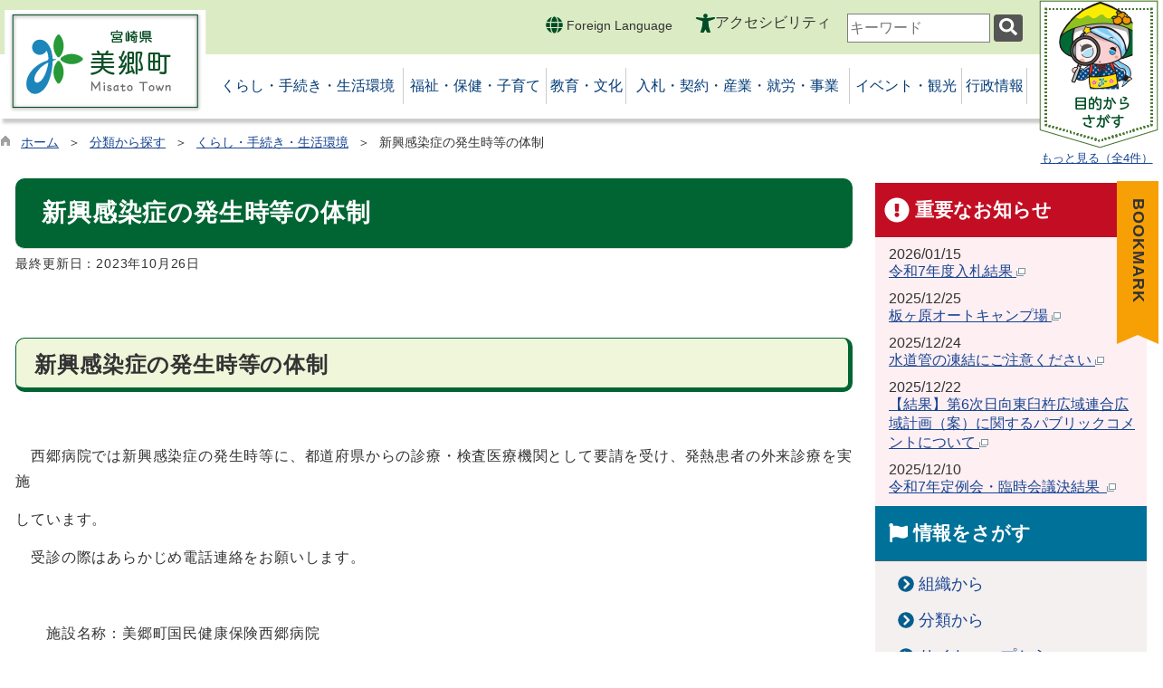

--- FILE ---
content_type: text/html
request_url: https://www.town.miyazaki-misato.lg.jp/kiji003931/index.html
body_size: 15349
content:

<!DOCTYPE html>
<html lang="ja">
<head id="ctl00_Head1"><meta charset="UTF-8" /><meta name="viewport" content="width=device-width, initial-scale=1" /><meta name="format-detection" content="telephone=no" /><meta http-equiv="X-UA-Compatible" content="IE=edge" /><title>
	新興感染症の発生時等の体制 / 宮崎県美郷町ホームページ
</title>
<script type="text/javascript" language="JavaScript">
<!--
    function enterCancel(event)
    {
        if (event.keyCode == 13)
        {
            var elem;
            if(event.srcElement)
            {
                elem = event.srcElement;
            }
            else
            {
                elem = event.target;
            }
            if(elem.type!='submit' && elem.type!='textarea' && elem.tagName!='A' && elem.tagName!='a' && elem.tagName!='area' && elem.tagName!='AREA') /* 2011/04/04 a tag OK */
            {
                var useMapFlg = false;
                if (elem.tagName == "img" || elem.tagName == "IMG") {
                    if (elem.useMap) {
                        useMapFlg = true;
                    }
                }
                if (!useMapFlg) {
                    if (event.preventDefault) 
                    {
                        event.preventDefault();
                    } 
                    else 
                    {
                        event.returnValue = false;
                    }
                }
            }
        }
    }
    
    /* Same Func is available in AjaxCalForIE6*/
    function ajaxCalOnClientShown(){
        /*IE6 does not have "maxHeight"*/
        if (typeof document.documentElement.style.maxHeight == "undefined") {
            try{
                $$("select").each(function(_itm){
                    _itm.style.visibility="hidden";
                });
            }catch(err){
            }
        }
    }    
    /* Same Func is available in AjaxCalForIE6*/
    function ajaxCalOnClientHidden(){
        /*IE6 does not have "maxHeight"*/
        if (typeof document.documentElement.style.maxHeight == "undefined") {
            try{
                $$("select").each(function(_itm){
                    _itm.style.visibility="visible";
                });
            }catch(err){
            }
        }
    }
    
    function clickButton(id, event) {
        if (event.keyCode == 13)
        {
            document.getElementById(id).click();

            if (event.preventDefault) 
            {
                event.preventDefault();
            } 
            else 
            {
                event.returnValue = false;
            }
        }
    }
    
    function checkValue(obj) {
        var keyword = document.getElementById(obj).value;

        keyword = keyword.replace(/^[\s　]+|[\s　]$/g, "");
        if (keyword.length == 0) {
            alert('検索キーワードを入力してください。');
            return false;
        }

        searchResult(keyword);
        return false;
    }
//-->
</script>
<link href="//www.town.miyazaki-misato.lg.jp/dynamic/common/css/default.css" rel="stylesheet" type="text/css" /><link href="//www.town.miyazaki-misato.lg.jp/dynamic/common/css/stylesheet.css" id="css_stylesheet" rel="stylesheet" type="text/css" media="print, screen and (min-width: 481px)" /><link href="//www.town.miyazaki-misato.lg.jp/dynamic/common/css/stylesheetforsp.css" id="css_stylesheet_sp" rel="stylesheet" type="text/css" media="only screen and (max-width: 480px)" /><link href="//www.town.miyazaki-misato.lg.jp/dynamic/common/css/migration.css" id="css_Migration" rel="stylesheet" type="text/css" /><link href="//www.town.miyazaki-misato.lg.jp/dynamic/hpkiji/designcss/design01.css" rel="stylesheet" type="text/css" /><link href="//www.town.miyazaki-misato.lg.jp/dynamic/common/css/fontsizen.css" id="css_fontsize" rel="stylesheet" type="text/css" media="print, screen and (min-width: 481px)" /><link href="//www.town.miyazaki-misato.lg.jp/dynamic/common/css/fontsizen.css" id="css_fontsize_sp" rel="stylesheet" type="text/css" media="only screen and (max-width: 480px)" /><link href="//www.town.miyazaki-misato.lg.jp/dynamic/common/css/uiw.css" id="css_color" rel="stylesheet" type="text/css" media="print, screen and (min-width: 481px)" /><link href="//www.town.miyazaki-misato.lg.jp/dynamic/common/css/uiw.css" id="css_color_sp" rel="stylesheet" type="text/css" media="only screen and (max-width: 480px)" /><link id="ctl00_minicalendar_css" href="//www.town.miyazaki-misato.lg.jp/dynamic/common/css/minicalendar.css" rel="stylesheet" type="text/css" /><link href="//www.town.miyazaki-misato.lg.jp/dynamic/favicon.ico" rel="icon" type="image/vnd.microsoft.icon" /><link href="//www.town.miyazaki-misato.lg.jp/dynamic/favicon.ico" rel="shortcut icon" type="image/vnd.microsoft.icon" /><script id="ctl00_jquery_min_js" type="text/javascript" src="//www.town.miyazaki-misato.lg.jp/dynamic/common/js/jquery.min.js"></script><script type="text/javascript" src="//www.town.miyazaki-misato.lg.jp/dynamic/common/js/js.cookie.js"></script><script type="text/javascript" src="//www.town.miyazaki-misato.lg.jp/dynamic/common/js/setcookie.js"></script><script id="ctl00_pubfunc_js" type="text/javascript" src="//www.town.miyazaki-misato.lg.jp/dynamic/common/js/pubfunc.js"></script><script id="ctl00_jquery_rwdImageMaps_min_js" type="text/javascript" src="//www.town.miyazaki-misato.lg.jp/dynamic/common/js/jquery.rwdimagemaps.min.js"></script><script type="text/javascript" src="//www.town.miyazaki-misato.lg.jp/dynamic/common/js/jquery-ui.js"></script><script type="text/javascript" src="//www.town.miyazaki-misato.lg.jp/dynamic/common/js/jquery.easing.1.3.js"></script><script type="text/javascript" src="//www.town.miyazaki-misato.lg.jp/dynamic/common/js/jquery.scrollfollow.js"></script><script type="text/javascript" src="//www.town.miyazaki-misato.lg.jp/dynamic/common/js/floatheader.js"></script><link href="//www.town.miyazaki-misato.lg.jp/dynamic/common/css/default_body.css" rel="stylesheet" type="text/css" /><script type="text/javascript" src="//www.town.miyazaki-misato.lg.jp/dynamic/common/js/keepsavepage.js"></script><link href="//www.town.miyazaki-misato.lg.jp/dynamic/common/css/keepsavepage.css" id="css_keepSavePage" rel="stylesheet" type="text/css" />
<!--[if lt IE 9]>
<link href="//www.town.miyazaki-misato.lg.jp/dynamic/common/css/stylesheet.css" rel="stylesheet" type="text/css" /><link href="//www.town.miyazaki-misato.lg.jp/dynamic/common/css/fontsizen.css" id="css_fontsize_ie8" rel="stylesheet" type="text/css" /><link href="//www.town.miyazaki-misato.lg.jp/dynamic/common/css/uiw.css" id="css_color_ie8" rel="stylesheet" type="text/css" /><link href="//www.town.miyazaki-misato.lg.jp/dynamic/common/css/html5_block.css" rel="stylesheet" type="text/css" /><script type="text/javascript" src="//www.town.miyazaki-misato.lg.jp/dynamic/common/js/html5shiv-printshiv.js"></script>
<![endif]-->
<script type='text/javascript'>
var elementContainerId = "container";
var elementPankuzuId = "pankuzu";
var elementPankuzuInnerId = "pankuzu-inner";
var sideboardRootUrl = "//www.town.miyazaki-misato.lg.jp/dynamic/";
var sideboardPortalDsp_flg = true;
var sideboardPortalDspPrm = {
"sbkbn": "1"
}
var sideboardTopicsDsp_flg = true;
var sideboardTopicsDspPrm = {
"sbkbn": "2"
}
var sideboardDigestDsp_flg = true;
var sideboardDigestDspPrm = {
"sbkbn": "3"
}
var sideboardCountdownDsp_flg = true;
var sideboardCountdownKbn = "4";
</script><script id="ctl00_web-fonts-with-css_js_all_min_js" type="text/javascript" src="//www.town.miyazaki-misato.lg.jp/dynamic/common/web-fonts-with-css/js/all.min.js"></script><script id="ctl00_SideBoard_js" type="text/javascript" src="//www.town.miyazaki-misato.lg.jp/dynamic/common/js/sideboard.js"></script><script id="ctl00_SideBoardApi_js" type="text/javascript" src="//www.town.miyazaki-misato.lg.jp/dynamic/common/js/sideboardapi.js"></script><link id="ctl00_web-fonts-with-css_css_all_min_css" href="//www.town.miyazaki-misato.lg.jp/dynamic/common/web-fonts-with-css/css/all.min.css" rel="stylesheet" type="text/css" /><link id="ctl00_SideBoard_css" href="//www.town.miyazaki-misato.lg.jp/dynamic/common/css/sideboard.css" rel="stylesheet" type="text/css" />
<!-- google analytics start -->
<!-- Global site tag (gtag.js) - Google Analytics -->
<script async src="https://www.googletagmanager.com/gtag/js?id=G-PG1HWPQ99X"></script>
<script>
  window.dataLayer = window.dataLayer || [];
  function gtag(){dataLayer.push(arguments);}
  gtag('js', new Date());

  gtag('config', 'G-PG1HWPQ99X');
</script>
<!-- google analytics end -->
<meta property="og:type" content="article" /><meta id="ctl00_MetaOGPTitle" property="og:title" content="新興感染症の発生時等の体制" /><meta property="og:image" content="https://www.town.miyazaki-misato.lg.jp/dynamic/common/images/ogp/og_image.gif" /><meta property="og:url" content="https://www.town.miyazaki-misato.lg.jp/kiji003931/index.html" /><meta property="og:description" content="新興感染症の発生時等の体制 / 宮崎県美郷町ホームページ" /><meta property="og:site_name" content="宮崎県美郷町ホームページ" /><meta property="og:locality" content="Kumamoto-Shi" /><meta property="og:region" content="Kumamoto" /><meta property="og:country-name" content="Japan" /><meta name="keywords" content="新興感染症の発生時等の体制" /></head>
<body class="haikei">

<form name="aspnetForm" method="post" action="./detail.aspx?c_id=3&amp;id=931" id="aspnetForm" enctype="multipart/form-data" tabindex="1" onkeydown="enterCancel(event||window.event);">
<div>

</div>

<div>

	<input type="hidden" name="__VIEWSTATEGENERATOR" id="__VIEWSTATEGENERATOR" value="A5DD862A" />
	<input type="hidden" name="__EVENTVALIDATION" id="__EVENTVALIDATION" value="/wEdAATQeqc+r5aDvtuRP+kz8dl7Kr04Hao8GCH9CdXEiDQgqXAD2d8E3du4ylvqnhIS8/Xiw/Wl7GYxqMny95u3KwW1uTJM7Ybfd4hbhPCUQhBYfqQrCkGXhJWhu0fo0lov9ds=" />
</div>

<div class="Navigation"><ul><li><a href="#GlobalNavigationBlock" tabindex="1">ヘッダーをスキップ</a></li><li><a href="#mainBlock" tabindex="1">本文へジャンプ</a></li></ul></div>




<!-- allheader start  -->

<!--[if lt IE 9]>
<link href="//www.town.miyazaki-misato.lg.jp/dynamic/common/css/header/top1.css" rel="stylesheet" type="text/css" />
<![endif]-->
<span id="top"></span>
<link href="//www.town.miyazaki-misato.lg.jp/dynamic/common/css/header/top1.css" rel="stylesheet" type="text/css" /><div id="headerArea">
	
<link href="//www.town.miyazaki-misato.lg.jp/dynamic/common/web-fonts-with-css/css/all.min.css" rel="stylesheet">
<script type="text/javascript" src="//www.town.miyazaki-misato.lg.jp/dynamic/common/web-fonts-with-css/js/all.min.js"></script>
<script>
    jQuery.noConflict();
    //　ナビゲーションメニュー開閉
    function nabiMenuOpneClose() {
        jQuery("#top_mokuteki").toggleClass("active");
        jQuery("#overlay").toggleClass("open");
        if (jQuery("#top_mokuteki").hasClass("active")) {
            jQuery("body").addClass("no-scroll");
            //jQuery("#top_mokuteki").addClass("active");
            jQuery(".top_head_wp").addClass("active");
        } else {
            jQuery("body").removeClass("no-scroll");
            //jQuery("#top_mokuteki").removeClass("active");
            jQuery(".top_head_wp").removeClass("active");
        }
    };
    //　アクセシビリティメニュー開閉
    function accMenuOpneClose() {
        jQuery("#accessibility").toggleClass("active");
        jQuery("#overlay_acc").toggleClass("open");
        if (jQuery("#accessibility").hasClass("active")) {
            jQuery("body").addClass("scroll");
            //jQuery("#top_mokuteki").addClass("active");
            jQuery(".acce_head_wp").addClass("active");
        } else {
            jQuery("body").removeClass("scroll");
            //jQuery("#top_mokuteki").removeClass("active");
            jQuery(".acce_head_wp").removeClass("active");
        }
    };
    jQuery(function () {
        jQuery(document).on('click', function (e) {
            if (!jQuery(e.target).closest('#acc').length && !jQuery(e.target).closest('#accessibility').length) {
                // 外側をクリックした場合
                if (jQuery("#accessibility").hasClass("active")) {
                    // メニューが開いている場合
                    // メニューを閉じる
                    jQuery("#accessibility").removeClass("active");
                    jQuery("#overlay_acc").removeClass("open");
                    jQuery("body").removeClass("scroll");
                    //jQuery("#top_mokuteki").removeClass("active");
                    jQuery(".acce_head_wp").removeClass("active");
                }
            }
        });
    });

</script>

<div id="headerAreaDef">
    <div class="function_Area">
        <div class="illust">
        <!-- header start -->
        <h1 id="hd_header">
            <img id="imgHeader" usemap="#header_img" src="//www.town.miyazaki-misato.lg.jp/common/upload/common/0_1_header_0unesp0v.png" alt="宮崎県美郷町" style="border-width:0px;" />
        </h1>
        <!-- header end -->
        </div>
        <div class="functionmenu_area">
            <div id="headerMenu01">
                <!-- foreign language start -->
                
<script type="text/javascript">
    jQuery.noConflict();
    jQuery(function () {
        // メニュー用
        jQuery('.select-box01 #normal a').focus(function () {
            jQuery(this).siblings('.sub-menu').addClass('focused');
        }).blur(function () {
            jQuery(this).siblings('.sub-menu').removeClass('focused');
        });

        // サブメニュー用
        jQuery('.sub-menu a').focus(function () {
            jQuery(this).parents('.sub-menu').addClass('focused');
        }).blur(function () {
            jQuery(this).parents('.sub-menu').removeClass('focused');
        });
    });
</script>

<!-- 翻訳メニュー -->
<div class="select-box01" tabIndex="-1">
    <ul id="normal" class="dropmenu" tabIndex="-1">
        <li><a lang="en" href="#" class="topmenu" tabindex="1"><i class="fas fa-globe fa-lg my-green"></i> Foreign Language</a>
            <ul class="sub-menu">
                <li><a translate="no" lang="en" href="https://translate.google.co.jp/translate?hl=ja&sl=ja&tl=en&u=https://www.town.miyazaki-misato.lg.jp/kiji003931/index.html" target="_blank" class="topsub" tabindex="1">English&nbsp;<img src="//www.town.miyazaki-misato.lg.jp/dynamic/common/images/newwin.gif" alt="Open in a new window" title=""></a></li>
                <li><a translate="no" lang="zh" href="https://translate.google.co.jp/translate?hl=ja&sl=ja&tl=zh-CN&u=https://www.town.miyazaki-misato.lg.jp/kiji003931/index.html" target="_blank" tabindex="1">中文(简化字)&nbsp;<img src="//www.town.miyazaki-misato.lg.jp/dynamic/common/images/newwin.gif" alt="在新视窗中开启" title=""></a></li>
                <li><a translate="no" lang="zh" href="https://translate.google.co.jp/translate?hl=ja&sl=ja&tl=zh-TW&u=https://www.town.miyazaki-misato.lg.jp/kiji003931/index.html" target="_blank" tabindex="1">中文(繁體字)&nbsp;<img src="//www.town.miyazaki-misato.lg.jp/dynamic/common/images/newwin.gif" alt="在新視窗中開啟" title=""></a></li>
                <li><a translate="no" lang="ko" href="https://translate.google.co.jp/translate?hl=ja&sl=ja&tl=ko&u=https://www.town.miyazaki-misato.lg.jp/kiji003931/index.html" target="_blank" tabindex="1">한국어&nbsp;<img src="//www.town.miyazaki-misato.lg.jp/dynamic/common/images/newwin.gif" alt="다른 창으로 엽니 다" title=""></a></li>
                <li><a translate="no" lang="ja" href="https://www.town.miyazaki-misato.lg.jp/kiji003931/index.html" class="cl-norewrite" tabindex="1">日本語</a></li>
            </ul>
        </li>
    </ul>
</div>

                <!-- foreign language end -->
                <div class="accessibility"> <a id="acc" href="javascript:void(0)" onclick="javascript:accMenuOpneClose();" tabindex="1">アクセシビリティ</a></div>
                <!-- mainSearch start -->
                <div id="mainSearch">
                    
                            
                            
   
    <div name="searchver2-input" class="searchver2-input" data-api_url="https://misatosearch.kumamoto-net.ne.jp/public_api/">
	  <!--フォームの表示箇所-->
	</div>
<script>
var sitesearch_config = {
        SEARCH_ROOT: "https://www.town.miyazaki-misato.lg.jp/dynamic/search/pub/Default.aspx?c_id=2",
        API_ROOT: "https://misatosearch.kumamoto-net.ne.jp/public_api/",
    };
</script>
    <script>
        var req = new XMLHttpRequest();
        var ssurl = "https://misatosearch.kumamoto-net.ne.jp/site_search_input_only/"
        req.onreadystatechange = function () {
            var searchareas = document.getElementsByName('searchver2-input');
            for (var i = 0; i < searchareas.length; i++) {
                if (req.readyState == 4) { // 通信の完了時
                    if (req.status == 200) { // 通信の成功時
                        searchareas[i].innerHTML = req.response;
                        var script = document.createElement("script");
                        script.async = "async";
                        script.src = ssurl + "index-input.0c27b256.js";
                        searchareas[i].appendChild(script);

                        var link = document.createElement("link");
                        link.async = "async";
                        link.rel = "stylesheet";
                        link.type = "text/css";
                        link.href = ssurl + "index-input.dbd7ad3a.css";
                        searchareas[i].appendChild(link);
                    }
                } else {
                    searchareas[i].innerHTML = "読込中...";
                }
            }
            
        }

        req.open('GET', ssurl, true);
        req.send(null);
	</script>
                        
                </div>
            </div>
            <div id="navimenu"><a id="toggle" href="javascript:void(0)" onclick="javascript:nabiMenuOpneClose();" tabindex="1"><span><img src="//www.town.miyazaki-misato.lg.jp/dynamic/common/images/top1/btn_mokuteki.png" alt="目的から探す" title="" /></span></a></div>
        </div>
    </div>
    </div>
    <input type="submit" name="ctl00$ctl37$Dmy" value="" onclick="return false;" id="ctl00_ctl37_Dmy" style="height:0px;width:0px;position:absolute;top:-100px;" />
    <!-- rect start -->
    <map id="header_img" name="header_img">
        <area shape="rect" alt="宮崎県美郷町ホームページトップへ" coords="3,4,228,115" href="https://www.town.miyazaki-misato.lg.jp/default.html" />
    </map>
    <!-- rect end -->

    
    <div id="header">
        <h1 id="hd_header02"><img src="//www.town.miyazaki-misato.lg.jp/dynamic/common/images/top1/header02.png" alt="美郷町" title="" usemap="#header02_img"/></h1>

            <!-- グローバルナビゲーション -->
    <div id="GlobalNavigationBlock" tabindex="1">
        <div class="Navigation"><ul><li><a href="#mainContent" tabindex="1">グローバルナビゲーションをスキップ</a></li></ul></div>
        <!-- global navigation start -->
        

<script type="text/javascript">
    var open_id = "";
    var leave_exe_flg = true;
    jQuery.noConflict();
    jQuery(function () {

        var setPopNaviArea,setHideNaviArea;

        jQuery("li.navi_tab,ul.g_navi").on({
            'mouseenter': function () {

                var id = jQuery(this).attr("id");

                if (jQuery(this).hasClass("navi_tab")) {
                    id = id.replace("navi_tab_", "");
                } else if (jQuery(this).hasClass("g_navi")) {
                    id = id.replace("g_navi_", "");
                }

                if(leave_exe_flg || open_id != id) 
                {
                    clearTimeout(setHideNaviArea);

                    setPopNaviArea = setTimeout(function () {
                        jQuery("li.navi_tab").each(function () {
                            (jQuery(this).attr("id") == "navi_tab_" + id) ? jQuery(this).addClass("sankaku") : jQuery(this).removeClass("sankaku");
                            (jQuery(this).attr("id") == "navi_tab_" + id) ? jQuery(this).addClass("selected") : jQuery(this).removeClass("selected");
                        });
                        jQuery("ul.g_navi").each(function () {
                            (jQuery(this).attr("id") == "g_navi_" + id) ? jQuery(this).show() : jQuery(this).hide();
                        });
                        open_id = id; 
                    }, 400); 
                }
                else
                {
                    if(!leave_exe_flg && jQuery(this).attr("id") == "navi_tab_" + id)
                    {
                        closePopMenu(id);
                    }
                }
            },
            'mouseleave': function () {
                if(!leave_exe_flg)
                {
                    return false;
                }
                clearTimeout(setPopNaviArea);

                setHideNaviArea = setTimeout(function () {
                    jQuery("li.navi_tab").removeClass("sankaku");
                    jQuery("li.navi_tab").removeClass("selected");
                    jQuery("ul.g_navi").hide();
                    open_id = "";
                }, 50);
            },

            'focusin': function () {

                var id = jQuery(this).attr("id");

                if (jQuery(this).hasClass("navi_tab")) {
                    id = id.replace("navi_tab_", "");
                } else if (jQuery(this).hasClass("g_navi")) {
                    id = id.replace("g_navi_", "");
                }

                clearTimeout(setHideNaviArea);

                setPopNaviArea = setTimeout(function () {
                    jQuery("li.navi_tab").each(function () {
                        (jQuery(this).attr("id") == "navi_tab_" + id) ? jQuery(this).addClass("sankaku") : jQuery(this).removeClass("sankaku");
                        (jQuery(this).attr("id") == "navi_tab_" + id) ? jQuery(this).addClass("selected") : jQuery(this).removeClass("selected");
                    });
                    jQuery("div.g_navi").each(function () {
                        (jQuery(this).attr("id") == "g_navi_" + id) ? jQuery(this).show() : jQuery(this).hide();
                    });
                }, 1);
            },
            'focusout': function () {

                clearTimeout(setPopNaviArea);

                setHideNaviArea = setTimeout(function () {
                    jQuery("li.navi_tab").removeClass("sankaku");
                    jQuery("li.navi_tab").removeClass("selected");
                    jQuery("ul.g_navi").hide();
                }, 1);
            }
        });

        if (jQuery("#globalNavigationData").length) {
            var classid = jQuery("#globalNavigationData").attr("data-classid");
            var parentid = jQuery("#globalNavigationData").attr("data-parentid");
            var topid = jQuery("#globalNavigationData").attr("data-topid");

            jQuery('[data-global="' + classid + '"]').addClass("now");
            if (parentid > 0) {
                jQuery('[data-ul-global="' + parentid + '"]').show();
            }
            if (topid > 0) {
                jQuery('[data-global="' + topid + '"]').addClass("now");
            }
        }
    });
    function openCMenu(targetid)
    {
        jQuery("ul.childmenu").each(function () {
            var parentid = jQuery(this).attr("data-ul-global");
            if(parentid == targetid)
            {
                jQuery(this).toggle();
            }
            else
            {
                jQuery(this).hide()
            }
        });
    }
    function closePopMenu(targetid)
    {
        setTimeout(function () {
            jQuery("li#navi_tab_" + targetid).removeClass("sankaku");
            jQuery("li#navi_tab_" + targetid).removeClass("selected");
            jQuery("ul#g_navi_" + targetid).hide();
            open_id = "";
        }, 10);
    }
</script>


    <div id="naviContainer">
        <div id="naviArea">
    <ul id="navi_list">
            <li class="navi_tab  " id="navi_tab_101"
                data-global="101">
                <div>
                    <a href="//www.town.miyazaki-misato.lg.jp/list00101.html" tabindex="10" >
                        <p id="navi_tab_text_101">くらし・手続き・生活環境</p>
                    </a>
                </div>
             </li>
        
            <li class="navi_tab  " id="navi_tab_102"
                data-global="102">
                <div>
                    <a href="//www.town.miyazaki-misato.lg.jp/list00102.html" tabindex="44" >
                        <p id="navi_tab_text_102">福祉・保健・子育て</p>
                    </a>
                </div>
             </li>
        
            <li class="navi_tab  " id="navi_tab_103"
                data-global="103">
                <div>
                    <a href="//www.town.miyazaki-misato.lg.jp/list00103.html" tabindex="68" >
                        <p id="navi_tab_text_103">教育・文化</p>
                    </a>
                </div>
             </li>
        
            <li class="navi_tab  " id="navi_tab_104"
                data-global="104">
                <div>
                    <a href="//www.town.miyazaki-misato.lg.jp/list00104.html" tabindex="74" >
                        <p id="navi_tab_text_104">入札・契約・産業・就労・事業</p>
                    </a>
                </div>
             </li>
        
            <li class="navi_tab  " id="navi_tab_105"
                data-global="105">
                <div>
                    <a href="//www.town.miyazaki-misato.lg.jp/list00105.html" tabindex="86" >
                        <p id="navi_tab_text_105">イベント・観光</p>
                    </a>
                </div>
             </li>
        
            <li class="navi_tab  navi_tab_last" id="navi_tab_106"
                data-global="106">
                <div>
                    <a href="//www.town.miyazaki-misato.lg.jp/list00106.html" tabindex="98" >
                        <p id="navi_tab_text_106">行政情報</p>
                    </a>
                </div>
             </li>
        </ul>
        </div>
    
        <div id="popNaviArea">
        
            <ul class="g_navi " id="g_navi_101" style="display:none;">
            
            
                    <li class="navi_child ">
                        <h3 class="navi_child_name " data-global="107">
                            
                            <a href="//www.town.miyazaki-misato.lg.jp/list00107.html" tabindex="11" >新型コロナウイルス感染症</a>
                        </h3>
                        <ul class="childmenu" data-ul-global="107">
                        
                        
                                <li
                                    data-global="143">
                                    
                                    <a href="//www.town.miyazaki-misato.lg.jp/list00143.html" tabindex="12" >町の状況、お知らせ</a>
                                </li>
                            
                                <li
                                    data-global="144">
                                    
                                    <a href="//www.town.miyazaki-misato.lg.jp/list00144.html" tabindex="13" >個人向け支援情報</a>
                                </li>
                            
                                <li
                                    data-global="145">
                                    
                                    <a href="//www.town.miyazaki-misato.lg.jp/list00145.html" tabindex="14" >事業者向け支援情報</a>
                                </li>
                            
                                <li
                                    data-global="146">
                                    
                                    <a href="//www.town.miyazaki-misato.lg.jp/list00146.html" tabindex="15" >感染予防対策</a>
                                </li>
                            
                                <li
                                    data-global="147">
                                    
                                    <a href="//www.town.miyazaki-misato.lg.jp/list00147.html" tabindex="16" >イベント・行事の状況</a>
                                </li>
                            
                                <li
                                    data-global="148">
                                    
                                    <a href="//www.town.miyazaki-misato.lg.jp/list00148.html" tabindex="17" >相談窓口</a>
                                </li>
                            
                        </ul>
                    </li>
                    <li class="navi_child ">
                        <h3 class="navi_child_name " data-global="108">
                            
                            <a href="//www.town.miyazaki-misato.lg.jp/list00108.html" tabindex="18" >届出・登録・証明</a>
                        </h3>
                        <ul class="childmenu" data-ul-global="108">
                        
                        
                                <li
                                    data-global="150">
                                    
                                    <a href="//www.town.miyazaki-misato.lg.jp/list00150.html" tabindex="19" >戸籍・住民票</a>
                                </li>
                            
                                <li
                                    data-global="151">
                                    
                                    <a href="//www.town.miyazaki-misato.lg.jp/list00151.html" tabindex="20" >証明書の発行</a>
                                </li>
                            
                                <li
                                    data-global="152">
                                    
                                    <a href="//www.town.miyazaki-misato.lg.jp/list00152.html" tabindex="21" >印鑑登録</a>
                                </li>
                            
                                <li
                                    data-global="153">
                                    
                                    <a href="//www.town.miyazaki-misato.lg.jp/list00153.html" tabindex="22" >住基・マイナンバー制度</a>
                                </li>
                            
                                <li
                                    data-global="154">
                                    
                                    <a href="//www.town.miyazaki-misato.lg.jp/list00154.html" tabindex="23" >パスポート</a>
                                </li>
                            
                        </ul>
                    </li>
                    <li class="navi_child ">
                        <h3 class="navi_child_name " data-global="109">
                            
                            <a href="//www.town.miyazaki-misato.lg.jp/list00109.html" tabindex="24" >税金</a>
                        </h3>
                        <ul class="childmenu" data-ul-global="109">
                        
                        
                                <li
                                    data-global="155">
                                    
                                    <a href="//www.town.miyazaki-misato.lg.jp/list00155.html" tabindex="25" >税に関するお知らせ</a>
                                </li>
                            
                                <li
                                    data-global="156">
                                    
                                    <a href="//www.town.miyazaki-misato.lg.jp/list00156.html" tabindex="26" >税の種類</a>
                                </li>
                            
                                <li
                                    data-global="157">
                                    
                                    <a href="//www.town.miyazaki-misato.lg.jp/list00157.html" tabindex="27" >税の郵送請求・各種証明</a>
                                </li>
                            
                        </ul>
                    </li>
                    <li class="navi_child ">
                        <h3 class="navi_child_name " data-global="110">
                            
                            <a href="//www.town.miyazaki-misato.lg.jp/list00110.html" tabindex="28" >住まい・ごみ・環境</a>
                        </h3>
                        <ul class="childmenu" data-ul-global="110">
                        
                        
                                <li
                                    data-global="158">
                                    
                                    <a href="//www.town.miyazaki-misato.lg.jp/list00158.html" tabindex="29" >移住・定住支援</a>
                                </li>
                            
                                <li
                                    data-global="159">
                                    
                                    <a href="//www.town.miyazaki-misato.lg.jp/list00159.html" tabindex="30" >住まい・町営住宅</a>
                                </li>
                            
                                <li
                                    data-global="160">
                                    
                                    <a href="//www.town.miyazaki-misato.lg.jp/list00160.html" tabindex="31" >ケーブルテレビ</a>
                                </li>
                            
                                <li
                                    data-global="161">
                                    
                                    <a href="//www.town.miyazaki-misato.lg.jp/list00161.html" tabindex="32" >ごみ・リサイクル</a>
                                </li>
                            
                                <li
                                    data-global="162">
                                    
                                    <a href="//www.town.miyazaki-misato.lg.jp/list00162.html" tabindex="33" >水道・集落排水</a>
                                </li>
                            
                                <li
                                    data-global="163">
                                    
                                    <a href="//www.town.miyazaki-misato.lg.jp/list00163.html" tabindex="34" >環境・動物・衛生</a>
                                </li>
                            
                        </ul>
                    </li>
                    <li class="navi_child ">
                        <h3 class="navi_child_name " data-global="111">
                            
                            <a href="//www.town.miyazaki-misato.lg.jp/list00111.html" tabindex="35" >交通・防災・安全</a>
                        </h3>
                        <ul class="childmenu" data-ul-global="111">
                        
                        
                                <li
                                    data-global="164">
                                    
                                    <a href="//www.town.miyazaki-misato.lg.jp/list00164.html" tabindex="36" >道路情報</a>
                                </li>
                            
                                <li
                                    data-global="165">
                                    
                                    <a href="//www.town.miyazaki-misato.lg.jp/list00165.html" tabindex="37" >防犯・交通安全</a>
                                </li>
                            
                                <li
                                    data-global="166">
                                    
                                    <a href="//www.town.miyazaki-misato.lg.jp/list00166.html" tabindex="38" >防災情報</a>
                                </li>
                            
                        </ul>
                    </li>
                    <li class="navi_child ">
                        <h3 class="navi_child_name " data-global="112">
                            
                            <a href="//www.town.miyazaki-misato.lg.jp/list00112.html" tabindex="39" >市民参画・地域</a>
                        </h3>
                        <ul class="childmenu" data-ul-global="112">
                        
                        
                                <li
                                    data-global="167">
                                    
                                    <a href="//www.town.miyazaki-misato.lg.jp/list00167.html" tabindex="40" >自治会・コミュニティ</a>
                                </li>
                            
                                <li
                                    data-global="168">
                                    
                                    <a href="//www.town.miyazaki-misato.lg.jp/list00168.html" tabindex="41" >地域づくり</a>
                                </li>
                            
                                <li
                                    data-global="169">
                                    
                                    <a href="//www.town.miyazaki-misato.lg.jp/list00169.html" tabindex="42" >まちの話題</a>
                                </li>
                            
                                <li
                                    data-global="170">
                                    
                                    <a href="//www.town.miyazaki-misato.lg.jp/list00170.html" tabindex="43" >相談窓口</a>
                                </li>
                            
                        </ul>
                    </li>
            </ul>
        
            <ul class="g_navi " id="g_navi_102" style="display:none;">
            
            
                    <li class="navi_child ">
                        <h3 class="navi_child_name " data-global="118">
                            
                            <a href="//www.town.miyazaki-misato.lg.jp/list00118.html" tabindex="45" >保育所</a>
                        </h3>
                        
                        
                        
                        
                    </li>
                    <li class="navi_child ">
                        <h3 class="navi_child_name " data-global="113">
                            
                            <a href="//www.town.miyazaki-misato.lg.jp/list00113.html" tabindex="46" >子育て</a>
                        </h3>
                        <ul class="childmenu" data-ul-global="113">
                        
                        
                                <li
                                    data-global="171">
                                    
                                    <a href="//www.town.miyazaki-misato.lg.jp/list00171.html" tabindex="47" >いざという時</a>
                                </li>
                            
                                <li
                                    data-global="172">
                                    
                                    <a href="//www.town.miyazaki-misato.lg.jp/list00172.html" tabindex="48" >時期別</a>
                                </li>
                            
                                <li
                                    data-global="173">
                                    
                                    <a href="//www.town.miyazaki-misato.lg.jp/list00173.html" tabindex="49" >目的別</a>
                                </li>
                            
                        </ul>
                    </li>
                    <li class="navi_child ">
                        <h3 class="navi_child_name " data-global="114">
                            
                            <a href="//www.town.miyazaki-misato.lg.jp/list00114.html" tabindex="50" >健康・医療</a>
                        </h3>
                        <ul class="childmenu" data-ul-global="114">
                        
                        
                                <li
                                    data-global="174">
                                    
                                    <a href="//www.town.miyazaki-misato.lg.jp/list00174.html" tabindex="51" >健康づくり</a>
                                </li>
                            
                                <li
                                    data-global="175">
                                    
                                    <a href="//www.town.miyazaki-misato.lg.jp/list00175.html" tabindex="52" >予防接種・健診</a>
                                </li>
                            
                                <li
                                    data-global="176">
                                    
                                    <a href="//www.town.miyazaki-misato.lg.jp/list00176.html" tabindex="53" >医療機関</a>
                                </li>
                            
                                <li
                                    data-global="177">
                                    
                                    <a href="//www.town.miyazaki-misato.lg.jp/list00177.html" tabindex="54" >休日・夜間医療</a>
                                </li>
                            
                        </ul>
                    </li>
                    <li class="navi_child ">
                        <h3 class="navi_child_name " data-global="115">
                            
                            <a href="//www.town.miyazaki-misato.lg.jp/list00115.html" tabindex="55" >年金・健康保険</a>
                        </h3>
                        <ul class="childmenu" data-ul-global="115">
                        
                        
                                <li
                                    data-global="178">
                                    
                                    <a href="//www.town.miyazaki-misato.lg.jp/list00178.html" tabindex="56" >国民年金</a>
                                </li>
                            
                                <li
                                    data-global="179">
                                    
                                    <a href="//www.town.miyazaki-misato.lg.jp/list00179.html" tabindex="57" >国民健康保険</a>
                                </li>
                            
                                <li
                                    data-global="180">
                                    
                                    <a href="//www.town.miyazaki-misato.lg.jp/list00180.html" tabindex="58" >介護保険</a>
                                </li>
                            
                                <li
                                    data-global="181">
                                    
                                    <a href="//www.town.miyazaki-misato.lg.jp/list00181.html" tabindex="59" >後期高齢者医療制度</a>
                                </li>
                            
                        </ul>
                    </li>
                    <li class="navi_child ">
                        <h3 class="navi_child_name " data-global="116">
                            
                            <a href="//www.town.miyazaki-misato.lg.jp/list00116.html" tabindex="60" >高齢者・障がい者福祉</a>
                        </h3>
                        <ul class="childmenu" data-ul-global="116">
                        
                        
                                <li
                                    data-global="182">
                                    
                                    <a href="//www.town.miyazaki-misato.lg.jp/list00182.html" tabindex="61" >高齢者福祉</a>
                                </li>
                            
                                <li
                                    data-global="183">
                                    
                                    <a href="//www.town.miyazaki-misato.lg.jp/list00183.html" tabindex="62" >障害者福祉</a>
                                </li>
                            
                                <li
                                    data-global="184">
                                    
                                    <a href="//www.town.miyazaki-misato.lg.jp/list00184.html" tabindex="63" >助成・手当・給付金</a>
                                </li>
                            
                                <li
                                    data-global="185">
                                    
                                    <a href="//www.town.miyazaki-misato.lg.jp/list00185.html" tabindex="64" >日常生活・自立支援</a>
                                </li>
                            
                        </ul>
                    </li>
                    <li class="navi_child ">
                        <h3 class="navi_child_name " data-global="117">
                            
                            <a href="//www.town.miyazaki-misato.lg.jp/list00117.html" tabindex="65" >地域福祉・支援窓口</a>
                        </h3>
                        <ul class="childmenu" data-ul-global="117">
                        
                        
                                <li
                                    data-global="186">
                                    
                                    <a href="//www.town.miyazaki-misato.lg.jp/list00186.html" tabindex="66" >生活保護</a>
                                </li>
                            
                                <li
                                    data-global="187">
                                    
                                    <a href="//www.town.miyazaki-misato.lg.jp/list00187.html" tabindex="67" >福祉相談・支援窓口</a>
                                </li>
                            
                        </ul>
                    </li>
            </ul>
        
            <ul class="g_navi " id="g_navi_103" style="display:none;">
            
            
                    <li class="navi_child ">
                        <h3 class="navi_child_name " data-global="119">
                            
                            <a href="//www.town.miyazaki-misato.lg.jp/list00119.html" tabindex="69" >学校教育（幼稚園、小・中学校、義務教育学校）</a>
                        </h3>
                        
                        
                        
                        
                    </li>
                    <li class="navi_child ">
                        <h3 class="navi_child_name " data-global="120">
                            
                            <a href="//www.town.miyazaki-misato.lg.jp/list00120.html" tabindex="70" >歴史・文化</a>
                        </h3>
                        
                        
                        
                        
                    </li>
                    <li class="navi_child ">
                        <h3 class="navi_child_name " data-global="121">
                            
                            <a href="//www.town.miyazaki-misato.lg.jp/list00121.html" tabindex="71" >スポーツ・施設</a>
                        </h3>
                        
                        
                        
                        
                    </li>
                    <li class="navi_child ">
                        <h3 class="navi_child_name " data-global="122">
                            
                            <a href="//www.town.miyazaki-misato.lg.jp/list00122.html" tabindex="72" >講座・事業・イベント</a>
                        </h3>
                        
                        
                        
                        
                    </li>
                    <li class="navi_child ">
                        <h3 class="navi_child_name " data-global="461">
                            
                            <a href="//www.town.miyazaki-misato.lg.jp/list00461.html" tabindex="73" >図書館</a>
                        </h3>
                        
                        
                        
                        
                    </li>
            </ul>
        
            <ul class="g_navi " id="g_navi_104" style="display:none;">
            
            
                    <li class="navi_child ">
                        <h3 class="navi_child_name " data-global="123">
                            
                            <a href="//www.town.miyazaki-misato.lg.jp/list00123.html" tabindex="75" >入札・契約</a>
                        </h3>
                        <ul class="childmenu" data-ul-global="123">
                        
                        
                                <li
                                    data-global="188">
                                    
                                    <a href="//www.town.miyazaki-misato.lg.jp/list00188.html" tabindex="76" >入札参加資格審査申請</a>
                                </li>
                            
                                <li
                                    data-global="189">
                                    
                                    <a href="//www.town.miyazaki-misato.lg.jp/list00189.html" tabindex="77" >発注情報</a>
                                </li>
                            
                                <li
                                    data-global="488">
                                    
                                    <a href="//www.town.miyazaki-misato.lg.jp/list00488.html" tabindex="78" >ダウンロード</a>
                                </li>
                            
                        </ul>
                    </li>
                    <li class="navi_child ">
                        <h3 class="navi_child_name " data-global="124">
                            
                            <a href="//www.town.miyazaki-misato.lg.jp/list00124.html" tabindex="79" >雇用・労働</a>
                        </h3>
                        <ul class="childmenu" data-ul-global="124">
                        
                        
                                <li
                                    data-global="191">
                                    
                                    <a href="//www.town.miyazaki-misato.lg.jp/list00191.html" tabindex="80" >求人情報、求人募集</a>
                                </li>
                            
                                <li
                                    data-global="192">
                                    
                                    <a href="//www.town.miyazaki-misato.lg.jp/list00192.html" tabindex="81" >就労・雇用支援</a>
                                </li>
                            
                        </ul>
                    </li>
                    <li class="navi_child ">
                        <h3 class="navi_child_name " data-global="125">
                            
                            <a href="//www.town.miyazaki-misato.lg.jp/list00125.html" tabindex="82" >農林水産業・商工業</a>
                        </h3>
                        <ul class="childmenu" data-ul-global="125">
                        
                        
                                <li
                                    data-global="193">
                                    
                                    <a href="//www.town.miyazaki-misato.lg.jp/list00193.html" tabindex="83" >農業・林業</a>
                                </li>
                            
                                <li
                                    data-global="460">
                                    
                                    <a href="//www.town.miyazaki-misato.lg.jp/list00460.html" tabindex="84" >商工業</a>
                                </li>
                            
                                <li
                                    data-global="194">
                                    
                                    <a href="//www.town.miyazaki-misato.lg.jp/list00194.html" tabindex="85" >農業委員会</a>
                                </li>
                            
                        </ul>
                    </li>
            </ul>
        
            <ul class="g_navi " id="g_navi_105" style="display:none;">
            
            
                    <li class="navi_child ">
                        <h3 class="navi_child_name " data-global="450">
                            
                            <a href="//www.town.miyazaki-misato.lg.jp/list00450.html" tabindex="87" >お祭り</a>
                        </h3>
                        
                        
                        
                        
                    </li>
                    <li class="navi_child ">
                        <h3 class="navi_child_name " data-global="126">
                            
                            <a href="//www.town.miyazaki-misato.lg.jp/list00126.html" tabindex="88" >行事・イベント</a>
                        </h3>
                        
                        
                        
                        
                    </li>
                    <li class="navi_child ">
                        <h3 class="navi_child_name " data-global="127">
                            
                            <a href="//www.town.miyazaki-misato.lg.jp/list00127.html" tabindex="89" >見る</a>
                        </h3>
                        
                        
                        
                        
                    </li>
                    <li class="navi_child ">
                        <h3 class="navi_child_name " data-global="128">
                            
                            <a href="//www.town.miyazaki-misato.lg.jp/list00128.html" tabindex="90" >食べる</a>
                        </h3>
                        
                        
                        
                        
                    </li>
                    <li class="navi_child ">
                        <h3 class="navi_child_name " data-global="129">
                            
                            <a href="//www.town.miyazaki-misato.lg.jp/list00129.html" tabindex="91" >泊まる</a>
                        </h3>
                        
                        
                        
                        
                    </li>
                    <li class="navi_child ">
                        <h3 class="navi_child_name " data-global="130">
                            
                            <a href="//www.town.miyazaki-misato.lg.jp/list00130.html" tabindex="92" >買う</a>
                        </h3>
                        
                        
                        
                        
                    </li>
                    <li class="navi_child ">
                        <h3 class="navi_child_name " data-global="131">
                            
                            <a href="//www.town.miyazaki-misato.lg.jp/list00131.html" tabindex="93" >温泉</a>
                        </h3>
                        
                        
                        
                        
                    </li>
                    <li class="navi_child ">
                        <h3 class="navi_child_name " data-global="132">
                            
                            <a href="//www.town.miyazaki-misato.lg.jp/list00132.html" tabindex="94" >観光情報</a>
                        </h3>
                        <ul class="childmenu" data-ul-global="132">
                        
                        
                                <li
                                    data-global="207">
                                    
                                    <a href="//www.town.miyazaki-misato.lg.jp/list00207.html" tabindex="95" >地区から探す</a>
                                </li>
                            
                                <li
                                    data-global="208">
                                    
                                    <a href="//www.town.miyazaki-misato.lg.jp/list00208.html" tabindex="96" >カテゴリから探す</a>
                                </li>
                            
                        </ul>
                    </li>
                    <li class="navi_child ">
                        <h3 class="navi_child_name " data-global="133">
                            
                            <a href="//www.town.miyazaki-misato.lg.jp/list00133.html" tabindex="97" >観光リンク集</a>
                        </h3>
                        
                        
                        
                        
                    </li>
            </ul>
        
            <ul class="g_navi " id="g_navi_106" style="display:none;">
            
            
                    <li class="navi_child ">
                        <h3 class="navi_child_name " data-global="134">
                            
                            <a href="//www.town.miyazaki-misato.lg.jp/list00134.html" tabindex="99" >町のご案内</a>
                        </h3>
                        <ul class="childmenu" data-ul-global="134">
                        
                        
                                <li
                                    data-global="209">
                                    
                                    <a href="//www.town.miyazaki-misato.lg.jp/list00209.html" tabindex="100" >まちの概要</a>
                                </li>
                            
                                <li
                                    data-global="214">
                                    
                                    <a href="//www.town.miyazaki-misato.lg.jp/list00214.html" tabindex="101" >町長プロフィール</a>
                                </li>
                            
                                <li
                                    data-global="210">
                                    
                                    <a href="https://www.town.miyazaki-misato.lg.jp/kiji00314/index.html" tabindex="102" >交通アクセス</a>
                                </li>
                            
                                <li
                                    data-global="211">
                                    
                                    <a href="https://www.town.miyazaki-misato.lg.jp/kiji003447/index.html" tabindex="103" >庁舎内配置図</a>
                                </li>
                            
                                <li
                                    data-global="212">
                                    
                                    <a href="//www.town.miyazaki-misato.lg.jp/list00212.html" tabindex="104" >ふるさと納税</a>
                                </li>
                            
                                <li
                                    data-global="213">
                                    
                                    <a href="//www.town.miyazaki-misato.lg.jp/list00213.html" tabindex="105" >例規集</a>
                                </li>
                            
                                <li
                                    data-global="436">
                                    
                                    <a href="//www.town.miyazaki-misato.lg.jp/list00436.html" tabindex="106" >ホームページについて</a>
                                </li>
                            
                        </ul>
                    </li>
                    <li class="navi_child ">
                        <h3 class="navi_child_name " data-global="135">
                            
                            <a href="//www.town.miyazaki-misato.lg.jp/list00135.html" tabindex="107" >町長室</a>
                        </h3>
                        <ul class="childmenu" data-ul-global="135">
                        
                        
                                <li
                                    data-global="215">
                                    
                                    <a href="//www.town.miyazaki-misato.lg.jp/list00215.html" tabindex="108" >施政方針</a>
                                </li>
                            
                        </ul>
                    </li>
                    <li class="navi_child ">
                        <h3 class="navi_child_name " data-global="136">
                            
                            <a href="//www.town.miyazaki-misato.lg.jp/list00136.html" tabindex="109" >議会</a>
                        </h3>
                        
                        
                        
                        
                    </li>
                    <li class="navi_child ">
                        <h3 class="navi_child_name " data-global="137">
                            
                            <a href="//www.town.miyazaki-misato.lg.jp/list00137.html" tabindex="110" >町の施設</a>
                        </h3>
                        <ul class="childmenu" data-ul-global="137">
                        
                        
                                <li
                                    data-global="218">
                                    
                                    <a href="https://www.town.miyazaki-misato.lg.jp/dynamic/map/default.aspx" tabindex="111" >マップから施設を探す</a>
                                </li>
                            
                                <li
                                    data-global="219">
                                    
                                    <a href="//www.town.miyazaki-misato.lg.jp/list00219.html" tabindex="112" >公共施設</a>
                                </li>
                            
                                <li
                                    data-global="220">
                                    
                                    <a href="//www.town.miyazaki-misato.lg.jp/list00220.html" tabindex="113" >文化・スポーツ施設</a>
                                </li>
                            
                                <li
                                    data-global="221">
                                    
                                    <a href="//www.town.miyazaki-misato.lg.jp/list00221.html" tabindex="114" >観光・レジャー施設</a>
                                </li>
                            
                                <li
                                    data-global="222">
                                    
                                    <a href="//www.town.miyazaki-misato.lg.jp/list00222.html" tabindex="115" >子育て関連施設</a>
                                </li>
                            
                        </ul>
                    </li>
                    <li class="navi_child ">
                        <h3 class="navi_child_name " data-global="138">
                            
                            <a href="//www.town.miyazaki-misato.lg.jp/list00138.html" tabindex="116" >行政・財政</a>
                        </h3>
                        <ul class="childmenu" data-ul-global="138">
                        
                        
                                <li
                                    data-global="495">
                                    
                                    <a href="//www.town.miyazaki-misato.lg.jp/list00495.html" tabindex="117" >予算</a>
                                </li>
                            
                                <li
                                    data-global="223">
                                    
                                    <a href="//www.town.miyazaki-misato.lg.jp/list00223.html" tabindex="118" >財政状況</a>
                                </li>
                            
                                <li
                                    data-global="226">
                                    
                                    <a href="//www.town.miyazaki-misato.lg.jp/list00226.html" tabindex="119" >施策・計画</a>
                                </li>
                            
                                <li
                                    data-global="227">
                                    
                                    <a href="//www.town.miyazaki-misato.lg.jp/list00227.html" tabindex="120" >行財政改革</a>
                                </li>
                            
                                <li
                                    data-global="228">
                                    
                                    <a href="//www.town.miyazaki-misato.lg.jp/list00228.html" tabindex="121" >統計情報</a>
                                </li>
                            
                        </ul>
                    </li>
                    <li class="navi_child ">
                        <h3 class="navi_child_name " data-global="139">
                            
                            <a href="//www.town.miyazaki-misato.lg.jp/list00139.html" tabindex="122" >広報・広聴</a>
                        </h3>
                        <ul class="childmenu" data-ul-global="139">
                        
                        
                                <li
                                    data-global="229">
                                    
                                    <a href="//www.town.miyazaki-misato.lg.jp/list00229.html" tabindex="123" >広報みさと</a>
                                </li>
                            
                                <li
                                    data-global="442">
                                    
                                    <a href="//www.town.miyazaki-misato.lg.jp/list00442.html" tabindex="124" >パンフレット</a>
                                </li>
                            
                                <li
                                    data-global="230">
                                    
                                    <a href="//www.town.miyazaki-misato.lg.jp/list00230.html" tabindex="125" >情報化・情報公開</a>
                                </li>
                            
                                <li
                                    data-global="467">
                                    
                                    <a href="//www.town.miyazaki-misato.lg.jp/list00467.html" tabindex="126" >プレスリリース</a>
                                </li>
                            
                        </ul>
                    </li>
                    <li class="navi_child ">
                        <h3 class="navi_child_name " data-global="140">
                            
                            <a href="//www.town.miyazaki-misato.lg.jp/list00140.html" tabindex="127" >職員人事・給与</a>
                        </h3>
                        <ul class="childmenu" data-ul-global="140">
                        
                        
                                <li
                                    data-global="231">
                                    
                                    <a href="//www.town.miyazaki-misato.lg.jp/list00231.html" tabindex="128" >人事・給与</a>
                                </li>
                            
                                <li
                                    data-global="232">
                                    
                                    <a href="//www.town.miyazaki-misato.lg.jp/list00232.html" tabindex="129" >職員採用</a>
                                </li>
                            
                                <li
                                    data-global="233">
                                    
                                    <a href="//www.town.miyazaki-misato.lg.jp/list00233.html" tabindex="130" >会計年度任用職員</a>
                                </li>
                            
                        </ul>
                    </li>
                    <li class="navi_child ">
                        <h3 class="navi_child_name " data-global="141">
                            
                            <a href="//www.town.miyazaki-misato.lg.jp/list00141.html" tabindex="131" >選挙管理委員会</a>
                        </h3>
                        <ul class="childmenu" data-ul-global="141">
                        
                        
                                <li
                                    data-global="234">
                                    
                                    <a href="//www.town.miyazaki-misato.lg.jp/list00234.html" tabindex="132" >選挙に関するお知らせ</a>
                                </li>
                            
                                <li
                                    data-global="235">
                                    
                                    <a href="//www.town.miyazaki-misato.lg.jp/list00235.html" tabindex="133" >選挙結果</a>
                                </li>
                            
                        </ul>
                    </li>
                    <li class="navi_child ">
                        <h3 class="navi_child_name " data-global="142">
                            
                            <a href="//www.town.miyazaki-misato.lg.jp/list00142.html" tabindex="134" >監査</a>
                        </h3>
                        <ul class="childmenu" data-ul-global="142">
                        
                        
                                <li
                                    data-global="236">
                                    
                                    <a href="//www.town.miyazaki-misato.lg.jp/list00236.html" tabindex="135" >監査委員</a>
                                </li>
                            
                                <li
                                    data-global="237">
                                    
                                    <a href="//www.town.miyazaki-misato.lg.jp/list00237.html" tabindex="136" >監査結果</a>
                                </li>
                            
                        </ul>
                    </li>
            </ul>
        
        </div>
        
    </div>

<input type="hidden" name="ctl00$ctl37$GlobalNavigation$HidErrMsg" id="ctl00_ctl37_GlobalNavigation_HidErrMsg" />

        

<script type="text/javascript">

    function dspGlobalMenu() {
        var menuDiv = document.getElementById("naviContainerSP");
        var img = document.getElementById("menuImg");
        if (menuDiv.style.display == "block") {
            closeGlobalMenu();
        } else {
            menuDiv.style.display = "block";
            img.src = "//cms.town.miyazaki-misato.lg.jp/makehtml/common/images/top1/hb_close.png";
        }
    }

    function closeGlobalMenu() {
        var menuDiv = document.getElementById("naviContainerSP");
        var img = document.getElementById("menuImg");
        if (menuDiv.style.display == "block") {
            menuDiv.style.display = "none";
            img.src = "//cms.town.miyazaki-misato.lg.jp/makehtml/common/images/top1/hb_open.png";
        }
    }
</script>


    <div id="headMenu">
        <img id="menuImg" onclick="dspGlobalMenu();" src="//www.town.miyazaki-misato.lg.jp/dynamic/common/images/top1/hb_open.png" alt="メニュー" title="" />
    </div>

    <!-- メニュー -->
    <div id="naviContainerSP" style="display:none;">
        <div id="naviAreaSP">
            <ul id="navi_listSP">
                    <li class="navi_tab  " id="navi_tabSP_101">
                        <div>
                            <a href="//www.town.miyazaki-misato.lg.jp/list00101.html">
                                
                                <p>くらし・手続き・生活環境</p>
                            </a>
                        </div>
                     </li>
                
                    <li class="navi_tab  " id="navi_tabSP_102">
                        <div>
                            <a href="//www.town.miyazaki-misato.lg.jp/list00102.html">
                                
                                <p>福祉・保健・子育て</p>
                            </a>
                        </div>
                     </li>
                
                    <li class="navi_tab  " id="navi_tabSP_103">
                        <div>
                            <a href="//www.town.miyazaki-misato.lg.jp/list00103.html">
                                
                                <p>教育・文化</p>
                            </a>
                        </div>
                     </li>
                
                    <li class="navi_tab  " id="navi_tabSP_104">
                        <div>
                            <a href="//www.town.miyazaki-misato.lg.jp/list00104.html">
                                
                                <p>入札・契約・産業・就労・事業</p>
                            </a>
                        </div>
                     </li>
                
                    <li class="navi_tab  " id="navi_tabSP_105">
                        <div>
                            <a href="//www.town.miyazaki-misato.lg.jp/list00105.html">
                                
                                <p>イベント・観光</p>
                            </a>
                        </div>
                     </li>
                
                    <li class="navi_tab  " id="navi_tabSP_106">
                        <div>
                            <a href="//www.town.miyazaki-misato.lg.jp/list00106.html">
                                
                                <p>行政情報</p>
                            </a>
                        </div>
                     </li>
                </ul>
        </div>
    </div>
    <div class="clear"></div>

        <div id="globalNavigationData" data-classid="" data-parentid="" data-topid=""></div>
        <div id="ctl00_ctl37_globalNavigationData"></div>
        <!-- global navigation end -->
    </div>

        <div class="clear"></div>
        <!-- ナビゲーションメニュー start -->
        <div id="top_mokuteki">
            <div class="top_head_wp">
                <div class="overlay" id="overlay">
                    <div id="navimenu_close">
                        <div><a href="javascript:void(0)" onclick="javascript:nabiMenuOpneClose();" tabindex="1"><span><i class="far fa-window-close fa-2x"></i></span></a></div>
                    </div>
                    <div class="mokuteki_wp mokuteki_wp clearfix">
                        <div class="mokuteki_wp-R">
                            <div class="mokuteki_r-con mokuteki_con_04">
                                <h2 class="mokuteki_wp_title mokuteki_tit_icon04"><i class="fas fa-bookmark"></i>&nbsp;&nbsp;便利なサービス</h2>
                                <ul class="t_mokuteki_list">
                                 <li class="mokuteki_link innerLink">
                                        <a href="//www.town.miyazaki-misato.lg.jp/list00161.html">ごみ・リサイクル</a>
                                    </li>
                                    <li class="mokuteki_link innerLink">
                                        <a href="//www.town.miyazaki-misato.lg.jp/dynamic/hpkiji/pub/calendar.aspx?c_id=3">イベントカレンダー</a>
                                    </li>
                                    <li class="mokuteki_link innerLink">
                                        <a href="//www.town.miyazaki-misato.lg.jp/dynamic/info/pub/default.aspx?c_id=26">空き家バンク</a>
                                    </li>
                                    <li class="mokuteki_link innerLink">
                                        <a href="//www.town.miyazaki-misato.lg.jp/dynamic/procnavi/pub/default.aspx?c_id=21">手続きナビ</a>
                                    </li>
                                    <li class="mokuteki_link innerLink">
                                        <a href="//www.town.miyazaki-misato.lg.jp/dynamic/hpkiji/pub/shinsei.aspx?c_id=3">申請書ダウンロード</a>
                                    </li>
                                    <li class="mokuteki_link innerLink">
                                        <a href="//www.town.miyazaki-misato.lg.jp/list00123.html">入札・契約</a>
                                    </li>
                                    <li class="mokuteki_link innerLink">
                                        <a href="//www.town.miyazaki-misato.lg.jp/list00105.html">観光</a>
                                    </li>
                                    <li class="mokuteki_link innerLink">
                                        <a href="//www.town.miyazaki-misato.lg.jp/list00440.html">オープンデータ</a>
                                    </li>
                                    <li class="mokuteki_link innerLink">
                                        <a href="//www.town.miyazaki-misato.lg.jp/list00212.html">ふるさと納税</a>
                                    </li>
                                </ul>
                            </div>
                            <div class="subsite_con">
                                <h2 class="mokuteki_wp_title mokuteki_tit_icon04"><i class="fas fa-bookmark"></i>&nbsp;&nbsp;美郷町のおすすめ</h2>
                                <div class="subsite_waku">
                                    <ul class="t_subsite_list">
                                        <li class="subsite_link">
                                            <a href="//www.town.miyazaki-misato.lg.jp/list00127.html">みる</a>
                                        </li>
                                        <li class="subsite_link">
                                            <a href="//www.town.miyazaki-misato.lg.jp/list00128.html">食べる</a>
                                        </li>
                                        <li class="subsite_link">
                                            <a href="//www.town.miyazaki-misato.lg.jp/list00129.html">泊まる</a>
                                        </li>
                                        <li class="subsite_link">
                                            <a href="//www.town.miyazaki-misato.lg.jp/list00130.html">買う</a>
                                        </li>
                                        <li class="subsite_link">
                                            <a href="//www.town.miyazaki-misato.lg.jp/list00131.html">温泉</a>
                                        </li>
                                    </ul>
                                </div>
                            </div>
                        </div>
                        <div class="text_linkArea">
                            <div class="text_link">
                                <div class="link"><a href="//www.town.miyazaki-misato.lg.jp/classset002.html"><i class="fas fa-caret-square-right"></i>&nbsp;&nbsp;組織からさがす</a></div>
                                <div class="link"><a href="//www.town.miyazaki-misato.lg.jp/classset001.html"><i class="fas fa-caret-square-right"></i>&nbsp;&nbsp;分類からさがす</a></div>
                                <div class="link"><a href="//www.town.miyazaki-misato.lg.jp/sitemap.html"><i class="fas fa-caret-square-right"></i>&nbsp;&nbsp;サイトマップからさがす</a></div>
                            </div>
                        </div>
                        <!--div class="mokuteki_wp-R">
                            <div class="mokuteki_r-con mokuteki_con_05">
                                <div class="btn_yokuaru">
                                    <h2 class="mokuteki_wp_title2 mokuteki_tit_icon04">
                                        <i class="fas fa-question-circle"></i><a href="//www.town.miyazaki-misato.lg.jp/dynamic/faq2/pub/default.aspx?c_id=37">よくある質問</a></h2>
                                </div>
                            </div>
                        </!--div-->
                    </div>
                </div>
            </div>
        </div>

</div>
        <div class="clear"></div>
            <!-- アクセシビリティメニュー start -->
            <div id="accessibility">
                <div class="acce_head_wp">
                <div class="overlay_acc" id="overlay_acc">
                    <div id="accmenu_close">
                        <div><a href="javascript:void(0)" onclick="javascript:accMenuOpneClose();" tabindex="1"><span><i class="far fa-window-close fa-2x"></i></span></a></div>
                    </div>

                <div class="acc_wp acc_wp clearfix">

                <div id="mainFontSizeSel">
                    <span>文字サイズ変更</span>
                    <a href="#top" data-select="拡大" onclick="change_size('fontSizeB')" tabindex="1"><img src="//www.town.miyazaki-misato.lg.jp/dynamic/common/images/top1/white-mozi-l.gif" alt="拡大" title="" /></a><a href="#top" data-select="標準" onclick="change_size('fontSizeN')" tabindex="1"><img src="//www.town.miyazaki-misato.lg.jp/dynamic/common/images/top1/white-mozi-m.gif" alt="標準" title="" /></a>
                </div>
                <div id="changeHaikei">
                    <span>背景色変更</span>
                    <a href="#top" data-select="B" onclick="changeSiteIro('B')" tabindex="1"><img src="//www.town.miyazaki-misato.lg.jp/dynamic/common/images/top1/udbtn_blue.gif" alt="青" title="" /></a><a href="#top" data-select="K" onclick="changeSiteIro('K')" tabindex="1"><img src="//www.town.miyazaki-misato.lg.jp/dynamic/common/images/top1/udbtn_black.gif" alt="黒" title="" /></a><a href="#top" data-select="W" onclick="changeSiteIro('W')" tabindex="1"><img src="//www.town.miyazaki-misato.lg.jp/dynamic/common/images/top1/udbtn_white.gif" alt="白" title="" /></a>
                </div>
                <div class="clear"></div>
                </div>

                </div>

                </div>

            </div> 


<map id="header02_img" name="header02_img">
    <area shape="rect" alt="宮崎県美郷町ホームページトップへ" coords="3,4,228,115" href="https://www.town.miyazaki-misato.lg.jp/default.html"/>
</map>



</div><!-- allheader end  -->
<div id="pankuzuBlock">
    <div id="pankuzu"><div id="pankuzuArea" data-categoryid="3" data-kijiid="931" data-subid="1" data-topid="0" data-preview="OFF"></div></div>
</div>


<div id="container">





<!-- sideArea start -->

<!-- sideArea end -->


<div id="mainBlock">
    <span id="maincont"></span>
    <div id="cont_body">

        <div class="preview_label"></div>
        
<script type="text/javascript" language="javascript">
<!--
window.onload = function(){

    
    
    

}

function DanrakuKirikae(dspNo, allCnt){
    if(allCnt>0)
    {
        for(var i=1; i <= allCnt; ++i)
        {
            if(dspNo == i)
            {
                 document.getElementById("danraku" + i).style.display = "block";
                 document.getElementById("dMenu" + i).className = "selected";
            }
            else
            {
                 document.getElementById("danraku" + i).style.display = "none";
                 document.getElementById("dMenu" + i).className = "";
            }
       
        }
    }
}
//-->
</script>

<div style="margin:0px auto;"></div>



<article>
    <div id="mainShosai">
        
        
        

        
        <div class="BottomArea">

            <table class="containerWidth">
		        <tr>
		            <td style="text-align:left;">
		                <h1 class="title">新興感染症の発生時等の体制</h1>
                        
                        <div id="snsButtonArea"></div>
                        <div class="kijiSubInfo">
                            <div class="updDate">最終更新日：<time datetime="2023-10-26T08:43:48+09:00">2023年10月26日</time></div>
                            
                            <div id="kijiKengenArea"></div>
                            <div class="clear"></div>
                        </div>
                        <div class="clear"></div>
		                		            
		                
    		        
		                <div class="danraku" id="danraku1" style="display:block;"><p><br></p><h2 class="title">新興感染症の発生時等の体制</h2><p class="title"><br></p><p class="title">　西郷病院では新興感染症の発生時等に、都道府県からの診療・検査医療機関として要請を受け、発熱患者の外来診療を実施</p><p class="title">しています。</p><p class="title">　受診の際はあらかじめ電話連絡をお願いします。</p><p class="title"><br></p><p class="title">　　施設名称：美郷町国民健康保険西郷病院</p><p class="title">　　電話番号：0982-66-3141</p><p class="body"><br></p><p class="title"><br></p><p class="title"><br></p><div class="clear"></div></div>
		            </td>
	            </tr>
            </table>      
            
        </div>
        <div class="clear"></div>
    </div>
</article>


<div id="weblioLinkJsArea"></div>


<div id="archiveTransitionArea">
    <div class="archiveTransitionPrev"><a href="">前の記事へ</a></div>
    <div class="archiveTransitionNext"><a href="">次の記事へ</a></div>
</div>


<div id="classTagsArea"></div>


<div id="toiawaseInfo">

    <div class="toiText"><strong>このページに関する<br />お問い合わせは</strong></div>
    <div class="toiKugiri"></div>
    <div class="toiData"></div>
</div>

<div id="hpkijiid_shosai">（ID:931）</div>


<div id="footerSoegakiArea"></div>


<div id="shosaiBanArea" data-topid="0" data-dspshosai="0" data-preview="OFF"></div>


<div id="recommendArea"></div>


<div id="browsingHistoryArea"></div>

<div id="accessCountHpKiji"
    data-categoryid="3"
    data-kijiid="931"
    data-subid="1"
    data-topid="0"
    data-preview="OFF"></div>

<script type="text/javascript" language="javascript">
    jQuery(function () {
        jQuery.ajax({
            type: 'POST',
            cache: false,
            url: '//www.town.miyazaki-misato.lg.jp/dynamic/hpkiji/saverecommend.ashx',
            data: {
                "id": 931,
                "preview": "OFF"
            }
        }).done(function (response) {
        }).fail(function (response) {
        });
    });
</script>

<script type="text/javascript" src="//www.town.miyazaki-misato.lg.jp/dynamic/common/js/browsinghistory.js"></script>
<script type="text/javascript" src="//www.town.miyazaki-misato.lg.jp/dynamic/common/js/setcontents.js"></script>
<script type="text/javascript" src="//www.town.miyazaki-misato.lg.jp/dynamic/common/js/layoutadjustment.js"></script>
<script type="text/javascript" language="javascript">
    jQuery.noConflict();
    jQuery(function () {
        var set = new setContents();
        set.rootUrl = "https://www.town.miyazaki-misato.lg.jp/dynamic/";

        
        var bannerPrm = {
            "top_id": jQuery("#shosaiBanArea").attr("data-topid"),
            "dspShosaiFlg": jQuery("#shosaiBanArea").attr("data-dspshosai"),
            "preview": jQuery("#shosaiBanArea").attr("data-preview")
        }
        set.banner("#shosaiBanArea", bannerPrm);

        
        var footerSoegakiPrm = {
            "newWinOpnFlg": "False",
            "pdfSetsumeiFlg": "ON",
            "pdfDownloadFlg": "ON"
        }
        set.footerSoegaki("#footerSoegakiArea", footerSoegakiPrm);

        
        jQuery(".toiData").each(function () {

            var toiawasePrm = {
                "mdl": "85",
                "c_id": "3",
                "id": "931",
                "sub_id": "1",
                "top_id": "0",
                "preview": "OFF"
            }

            set.toiawase(this, toiawasePrm);
        });

        
        var kijiKengenPrm = {
            "mdl": "85",
            "grp_id": "15",
            "ka_no_disp": "1",
            "top_id": "0",
            "preview": "OFF"
        }
        set.kijiKengen("#kijiKengenArea", kijiKengenPrm);

        
        var snsButtonPrm = {
            "c_id": "3",
            "id": "931",
            "sub_id": "1",
            "ttl": "",
            "top_id": "0",
            "preview": "OFF"
        }
        set.snsButton("#snsButtonArea", snsButtonPrm);

        
        var weblioLinkJsPrm = {
            "c_id": "3"
        }
        set.weblioLinkJs("#weblioLinkJsArea", weblioLinkJsPrm);

        
        var recommendPrm = {
            "c_id": "3",
            "id": "931",
            "top_id": "0",
            "preview": "OFF"
        }
        set.recommend("#recommendArea", recommendPrm);

        
        var pankuzuParam = {
            "c_id": jQuery("#pankuzuArea").attr("data-categoryid"),
            "class_id": "",
            "id": jQuery("#pankuzuArea").attr("data-kijiid"),
            "sub_id": jQuery("#pankuzuArea").attr("data-subid"),
            "top_id": jQuery("#pankuzuArea").attr("data-topid"),
            "preview": jQuery("#pankuzuArea").attr("data-preview")
        }
        set.pankuzu("#pankuzuArea", "#footerPankuzuArea", pankuzuParam);

        
        var archiveTransitionParam = {
            "c_id": "3",
            "class_id": "",
            "id": "931",
            "wd": "",
            "sely": "",
            "selm": "",
            "top_id": "0",
            "preview": "OFF"
        }
        set.archiveTransition("#archiveTransitionArea", archiveTransitionParam);

        
        var classTagsParam = {
            "rootURL":"//www.town.miyazaki-misato.lg.jp/dynamic/",
            "c_id": "3",
            "class_id": "",
            "id": "931",
            "sub_id": jQuery("#pankuzuArea").attr("data-subid"),
            "top_id": "0",
            "preview": "OFF"
        }
        set.classTags("#classTagsArea", classTagsParam);

        var accessCountPrm = {
            "c_id": jQuery("#accessCountHpKiji").attr("data-categoryid"),
            "id": jQuery("#accessCountHpKiji").attr("data-kijiid"),
            "sub_id": jQuery("#accessCountHpKiji").attr("data-subid"),
            "top_id": jQuery("#accessCountHpKiji").attr("data-topid"),
            "preview": jQuery("#accessCountHpKiji").attr("data-preview")
        }
        set.accessCountHpKiji(accessCountPrm);
    });

    
    jQuery(function(){
        var fn_bh = new setBrowsingHistory();
        fn_bh.rootUrl = "https://www.town.miyazaki-misato.lg.jp/dynamic/";
        fn_bh.page_type = "detail";
        fn_bh.top_id = "0";
        fn_bh.kiji_id = "931";
        fn_bh.preview_type = "OFF";
        fn_bh.loadBrowsingHistory();
    });
</script>

        

     </div> <!-- cont_body -->
</div> <!-- mainBlock -->

<!-- サイドボード -->
<!-- sideboard start -->

<div id="sideborad_area">
    <div id="sideBoardWrapper">
        <div id="sideBoardBlock" tabindex="-1">
            <div id="sideBoardContainer">

                
                <div id="sideboardJuyoOshirase" class="artlist">
                    <h2><i class="fas fa-exclamation-circle fa-lg"></i> 重要なお知らせ</h2>
                </div>
                <div class="clear"></div>

                
                <div id="sideboardCountdown" class="artlist">
                    <h2><i class="fas fa-bell"></i>カウントダウン</h2>
                </div>
                <div class="clear"></div>

                
                <div id="sideboardDigest" class="artlist">
                    <h2><i class="fas fa-bell"></i>注目情報</h2>
                </div>
                <div class="clear"></div>

                
                <div id="sideboardTopics" class="artlist">
                    <h2><i class="fas fa-bell"></i> トピックス</h2>
                </div>
                <div class="clear"></div>
                
                
                <div id="mokutekikarasagasu" class="sagasu">
                    <h2><i class="fas fa-flag"></i> 情報をさがす</h2>
	                <ul>
                        <li><i class="fas fa-chevron-circle-right"></i> <a href="https://www.town.miyazaki-misato.lg.jp/classset002.html">組織から</a></li>
                        <li><i class="fas fa-chevron-circle-right"></i> <a href="https://www.town.miyazaki-misato.lg.jp/classset001.html">分類から</a></li>
                        <li><i class="fas fa-chevron-circle-right"></i> <a href="https://www.town.miyazaki-misato.lg.jp/sitemap.html">サイトマップから</a></li>
                        <li><i class="fas fa-chevron-circle-right"></i> <a href="https://www.town.miyazaki-misato.lg.jp/classset003.html">ライフイベントから</a></li>
                        <li><i class="fas fa-chevron-circle-right"></i> <a href="https://www.town.miyazaki-misato.lg.jp/dynamic/ranking/pub/default.aspx?c_id=9">ランキングから</a></li>
                        <li><i class="fas fa-chevron-circle-right"></i> <a href="https://www.town.miyazaki-misato.lg.jp/dynamic/hpkiji/pub/calendar.aspx?c_id=3">イベントカレンダーから</a></li>
	                </ul>
                </div>

                <div class="clear"></div>

                
                <div id="mitsukaranaitoki">
                    <div>
                        <a href="https://www.town.miyazaki-misato.lg.jp/list00439.html"><i class="fas fa-question-circle fa-lg fa-fw"></i> 情報が見つからないときは</a>
                    </div>
                </div>
                <div class="clear"></div>

            </div>
            <div class="clear"></div>
        </div>
        <div class="clear"></div>
    </div>
</div>
<input type="hidden" name="ctl00$SideBoard$HidErrMsg" id="ctl00_SideBoard_HidErrMsg" />
<!-- sideboard end -->

<div class="clear"></div>
</div>


<!-- allfooter start  -->
<iframe src="//www.town.miyazaki-misato.lg.jp/dynamic/common/kijienqiframe.aspx?c_id=3&amp;id=931" id="kijiEnqArea" style="border:0px none;" title="kijienq"></iframe>






<div class="indent"></div>
<div id="pagetop">
    <a href="#top">ページの先頭へ</a></div>

<div id="footerbtn" style="display:none;">
    
    
</div>

<div id="footerPankuzu">
    <div id="footerPankuzuArea"></div>
</div>


<span id="ctl00_LblCopyrights"></span>


<!--[if lt IE 9]>
<link href="//www.town.miyazaki-misato.lg.jp/dynamic/common/css/footer/top1.css" rel="stylesheet" type="text/css" />
<![endif]-->
<link href="//www.town.miyazaki-misato.lg.jp/dynamic/common/css/footer/top1.css" rel="stylesheet" type="text/css" /><div id="footerArea">
	<!-- footer menu start -->




<!-- footer menu end -->

<!-- site info start -->
<div id="footerMenu">
<!-- 問合せ先 -->

        <ul id="footertextlink">
            <li><a href="//www.town.miyazaki-misato.lg.jp/list00210.html">交通アクセス</a></li>
            <li>｜</li>
            <li><a href="//www.town.miyazaki-misato.lg.jp/list00437.html">プライバシーポリシー</a></li>
            <li>｜</li>
            <li><a href="//www.town.miyazaki-misato.lg.jp/list00438.html">免責事項・著作権</a></li>
            <li>｜</li>
            <li><a href="//www.town.miyazaki-misato.lg.jp/dynamic/entry/pub/default.aspx?c_id=19">お問い合わせ</a></li>
            <li>｜</li>
            <li><a href="//www.town.miyazaki-misato.lg.jp/sitemap.html">サイトマップ</a></li>
        </ul>
        <div class="clear"></div>
</div>
<div id="siteinfo">
    <div id="toiawasewaku">
    <div id="toiawase">
    <div class="footerimg"><img src="//www.town.miyazaki-misato.lg.jp/dynamic/common/images/top1/footer_title.png" alt="宮崎県美郷町" title=""></div>
        <p>法人番号　5000020454311<br />
            
                〒883-1101&nbsp;
                宮崎県東臼杵郡美郷町西郷田代１番地<br />
                電話番号:<span class="tel"><span class="teltoon"><a href="tel:0982-66-3601">0982-66-3601</a></span><span class="teltooff">0982-66-3601</span></span>&nbsp;&nbsp;
                Fax:0982-66-3137&nbsp;&nbsp;
                
            
            <br />開庁時間 8時30分～17時15分
        </p>
        
        <div class="clear"></div>
        <!-- フッターボタン -->
    
        
        
<div class="clear"></div>
</div></div>

<div class="clear"></div>
</div>
<!-- copyright -->
<div id="cp" lang="en">
    Copyright 2021 Misato town. All rights reserved.
</div>

<!-- site info end -->

</div>
<!-- allfooter end  -->

<input type="hidden" name="fontResize" id="fontResize" value="" />

</form>
<noscript>本サイトは一部のページ・機能にJavascriptを使用しております。</noscript>

<script type="text/javascript" src="//www.town.miyazaki-misato.lg.jp/dynamic/common/js/ajaxcalforie6.js"></script>



    <script type="text/javascript" language="javascript">
        jQuery.noConflict();

        // 画面リサイズ時telto変更
        var styleSheetSpWidth = 480;
        var timer = false;
        jQuery(window).resize(function () {
            if (timer !== false) {
                clearTimeout(timer);
            }
            timer = setTimeout(function () {
                //画面サイズ切り分け
                if(styleSheetSpWidth > window.innerWidth){
                    //SP teltoあり
                    jQuery('.teltoon').css('display', 'inline-block');
                    jQuery('.teltooff').css('display', 'none');
                }else{
                    //PC teltoなし
                    jQuery('.teltoon').css('display', 'none');
                    jQuery('.teltooff').css('display', 'inline-block');
                }
            }, 200);
        });

        function searchResult(keyword) {
            jQuery.ajax({
                type: 'POST',
                cache: false,
                url: '//www.town.miyazaki-misato.lg.jp/dynamic/common/handler/registersearchkeyword.ashx',
                data: {
                    "c_id": "2",
                    "q": keyword,
                    "nowurl": location.href
                }
            }).done(function (response) {
                eval(response);
            });
        }

        var pankuzu_flg = false;
        function pankuzu_openclose(kbn) {
            if (!pankuzu_flg) {
                jQuery("#pankuzu-more, #footerPankuzu-more").hide();
                jQuery("#pankuzu-close, #footerPankuzu-close").show();
                jQuery(".pankuzu-toggle").show();
                pankuzu_flg = true;
            }
            else {
                jQuery("#pankuzu-more, #footerPankuzu-more").show();
                jQuery("#pankuzu-close, #footerPankuzu-close").hide();
                jQuery(".pankuzu-toggle").hide();
                pankuzu_flg = false;
            }
        }

        jQuery(function () {
            jQuery('img[usemap]').rwdImageMaps();
        });
    </script>
    
    <script type="text/javascript" language="javascript">
        jQuery(function () {
            var fn = new setCookie();
            fn.rootUrl = "https://www.town.miyazaki-misato.lg.jp/dynamic/";
            fn.topFlg = "False";
            fn.topCategoryRootFolder = "";
            fn.fontSizeCookieName = "FONT_SIZE";
            fn.colorCookieName = "COLOR";

            fn.fontSizeIconArr = setFontSizeIconArr();
            fn.loadFontSize();
            fn.loadColor();

            
                var prm = {
                    "top_id": "",
                    "dspTopFlg": "OFF"
                }
                setFloatHeader(prm, "//www.town.miyazaki-misato.lg.jp/dynamic/");
            
        });

        function setFontSizeIconArr() {
            var fontSizeIconArr = {
                "標準": { size: "fontSizeN", on: "https://www.town.miyazaki-misato.lg.jp/dynamic/common/images/top1/black-mozi-m.gif", off: "https://www.town.miyazaki-misato.lg.jp/dynamic/common/images/top1/white-mozi-m.gif" },
                "拡大": { size: "fontSizeB", on: "https://www.town.miyazaki-misato.lg.jp/dynamic/common/images/top1/black-mozi-l.gif", off: "https://www.town.miyazaki-misato.lg.jp/dynamic/common/images/top1/white-mozi-l.gif" },
            };

            return fontSizeIconArr;
        }
    </script>
    
</body>
</html>


--- FILE ---
content_type: text/html; charset=utf-8
request_url: https://www.town.miyazaki-misato.lg.jp/dynamic/common/handler/SideBoard.ashx?sbkbn=1&_=1768766673233
body_size: 337
content:

    <ul>
            <li>
                <span class="upddate">2026/01/15</span>
                <div class="title">
                    <a href="https://www.town.miyazaki-misato.lg.jp/kiji0031147/index.html" target="_blank">令和7年度入札結果&nbsp;<img src="https://www.town.miyazaki-misato.lg.jp/dynamic/common/images/newwin.gif" alt="別ウインドウで開きます" title="" /></a>
                    
                </div>
                <div class="clear"></div>
            </li>
        
            <li>
                <span class="upddate">2025/12/25</span>
                <div class="title">
                    <a href="https://www.town.miyazaki-misato.lg.jp/kiji00399/index.html" target="_blank">板ヶ原オートキャンプ場&nbsp;<img src="https://www.town.miyazaki-misato.lg.jp/dynamic/common/images/newwin.gif" alt="別ウインドウで開きます" title="" /></a>
                    
                </div>
                <div class="clear"></div>
            </li>
        
            <li>
                <span class="upddate">2025/12/24</span>
                <div class="title">
                    <a href="https://www.town.miyazaki-misato.lg.jp/kiji0031244/index.html" target="_blank">水道管の凍結にご注意ください&nbsp;<img src="https://www.town.miyazaki-misato.lg.jp/dynamic/common/images/newwin.gif" alt="別ウインドウで開きます" title="" /></a>
                    
                </div>
                <div class="clear"></div>
            </li>
        
            <li>
                <span class="upddate">2025/12/22</span>
                <div class="title">
                    <a href="https://www.town.miyazaki-misato.lg.jp/kiji0031241/index.html" target="_blank">【結果】第6次日向東臼杵広域連合広域計画（案）に関するパブリックコメントについて&nbsp;<img src="https://www.town.miyazaki-misato.lg.jp/dynamic/common/images/newwin.gif" alt="別ウインドウで開きます" title="" /></a>
                    
                </div>
                <div class="clear"></div>
            </li>
        
            <li>
                <span class="upddate">2025/12/10</span>
                <div class="title">
                    <a href="https://www.town.miyazaki-misato.lg.jp/kiji0031193/index.html" target="_blank">令和7年定例会・臨時会議決結果 &nbsp;<img src="https://www.town.miyazaki-misato.lg.jp/dynamic/common/images/newwin.gif" alt="別ウインドウで開きます" title="" /></a>
                    
                </div>
                <div class="clear"></div>
            </li>
        </ul>


--- FILE ---
content_type: text/html; charset=utf-8
request_url: https://www.town.miyazaki-misato.lg.jp/dynamic/common/handler/SetFooterSoegaki.ashx?newWinOpnFlg=False&pdfSetsumeiFlg=ON&pdfDownloadFlg=ON&_=1768766673254
body_size: 283
content:

<div class="footerSoegaki">
	
	<!-- PDFリーダーの説明 -->
			<div class="pdfReaderDownload"><a href="http://get.adobe.com/jp/reader/" target="_adobe"><img src="https://www.town.miyazaki-misato.lg.jp/dynamic/common/images/get_adobe_reader.gif" alt="アドビリーダーダウンロードボタン" title="" /><br/>別ウィンドウで開きます</a></div>
			<div class="pdfReaderSetsumei">※資料としてPDFファイルが添付されている場合は、<span lang="en">Adobe Acrobat(R)</span>が必要です。<br />PDF書類をご覧になる場合は、<span lang="en">Adobe Reader</span>が必要です。正しく表示されない場合、最新バージョンをご利用ください。<br /></div>
			<div class="clear"></div>
    
</div>


--- FILE ---
content_type: text/html; charset=utf-8
request_url: https://www.town.miyazaki-misato.lg.jp/dynamic/common/handler/SetRecommend.ashx?c_id=3&id=931&top_id=0&preview=OFF&_=1768766673273
body_size: 276
content:

    
            <div id="recommend">
            <p>このページを見ている人は、こんなページも見ています。</p>
            <ul>
        
            <li>
                <span class="upddate">2011年3月14日更新</span>
                <div class="title">
                    <a href="https://www.town.miyazaki-misato.lg.jp/kiji003170/index.html" target="_blank">休日及び時間外の対応について
                    </a>
                </div>
                <div class="clear"></div>
            </li>
        
            <li>
                <span class="upddate">2021年3月17日更新</span>
                <div class="title">
                    <a href="https://www.town.miyazaki-misato.lg.jp/kiji003387/index.html" target="_blank">情報が見つからないときは
                    </a>
                </div>
                <div class="clear"></div>
            </li>
        
            <li>
                <span class="upddate">2023年3月3日更新</span>
                <div class="title">
                    <a href="https://www.town.miyazaki-misato.lg.jp/kiji003447/index.html" target="_blank">庁舎内配置のご案内
                    </a>
                </div>
                <div class="clear"></div>
            </li>
        
            <li>
                <span class="upddate">2025年3月10日更新</span>
                <div class="title">
                    <a href="https://www.town.miyazaki-misato.lg.jp/kiji003540/index.html" target="_blank">A・e・lu　MISATO
                    </a>
                </div>
                <div class="clear"></div>
            </li>
        
            <li>
                <span class="upddate">2023年4月1日更新</span>
                <div class="title">
                    <a href="https://www.town.miyazaki-misato.lg.jp/bousai/kiji003729/index.html" target="_blank">美郷町地域防災計画
                    </a>
                </div>
                <div class="clear"></div>
            </li>
        </ul></div>


--- FILE ---
content_type: text/css
request_url: https://www.town.miyazaki-misato.lg.jp/dynamic/common/css/default.css
body_size: 1294
content:
/******************************
 *	ブラウザ毎の表示の差異を吸収する為のデフォルトスタイル
 ******************************/
body,div,dl,dt,dd,ul,ol,li,
h1,h2,h3,h4,h5,h6,pre,form,fieldset,
input,textarea,p,th,td 
{
	font-style:normal;
    margin:0; 
    padding:0;
    font-size:100%;
} /* blockquoteを排除*/
table { 
    border-collapse:collapse;
    border-spacing:0;
} 
img.floor {  
    border:0;
    overflow:hidden; 
    display:block;
    padding:0px;
} 

img {  
    border:0;
} 
address,caption,cite,code,
dfn,th,var { 
    font-style:normal; 
    font-weight:normal;
}/*em strongを排除*/
caption,th { 
    text-align:left; 
} 
h1,h2,h3,h4,h5,h6 
{
    font-weight:normal; 
}
li 
{
	list-style-type:none;
}
iframe
{
    margin: 0;
    padding: 0;
    border: 0;
}

ol.ordered{
	margin: 1em 0 1em 0;
    padding-left: 40px;
}
ol.ordered li{
	list-style-type:decimal;
}

ul.unordered{
	margin: 1em 0 1em 0;
    padding-left: 40px;
}
ul.unordered li{
	list-style-type:disc;	
}

/******************************
 *	汎用
 ******************************/
div.clear
{
	width:0px;
	height:0px;
	clear:both;
	overflow:hidden;
}


/** siteColorInit()用 **/
a.selOn
{
	/*background-color:#777;
	color:#EEE;*/
}

/*WYSIWYG-TEMPLATE (2分／3分画像)*/

table.templateForTwoImages, table.templateForThreeImages, table.templateForOneImages
{
	table-layout:fixed;
	border-collapse:separate;
	border-spacing:20px 5px;
	width:99%;
}
    table.templateForOneImages td
	{
		width:99%;
	}
	table.templateForOneImages td img
	{
		margin:auto;
		vertical-align:middle;
		max-width: 100% !important;
		height:auto;
	}
	
	table.templateForTwoImages td
	{
		width:49%;
	}
	table.templateForTwoImages td img
	{
		margin:auto;
		vertical-align:middle;
		max-width: 100% !important;
		height:auto;
	}
	
	table.templateForThreeImages td
	{
		width:33%;
	}
	table.templateForThreeImages td img
	{
		margin:auto;
		vertical-align:middle;
		max-width: 100% !important;
		height:auto;
	}
	td.borderWith
	{
		border:1px solid #DFDFDF;
		padding:2px;
		overflow:hidden;
	}
	/*
	table.templateForTwoImages td.borderWith
	{
		height:350px;
		max-height:350px;
	}
	table.templateForThreeImages td.borderWith
	{
		height:200px;
		max-height:200px;
	}
    */
	
/*WYSIWYG-TEMPLATE (2分／3分画像) End*/

/* ----- wysiwyg文字装飾用 start ----- */

/* wysiwygフォントサイズ指定 */
.wys_fs_s {
    font-size: 0.8em;
}
.wys_fs_l {
    font-size: 1.5em;
}
.wys_fs_ll {
    font-size: 2.0em;
}

/* wysiwygフォントカラー指定 */
/* ※uiB.css, uiK.css にも同class定義があるので合わせる必要あり */
/* ※色コードを変更・追加する場合はwysiwyg_tool内の色コード指定部分も要変更 */
.wys_fc_red {
    color: #cc0000;
}
.wys_fc_blue {
    color: #0033ff;
}
.wys_fc_green {
    color: #007D00;
}

/* wysiwyg太字指定 */
.wys_bold {
	font-weight: bold;
}
/* --- wysiwyg文字装飾用 end --- */

/* フロートヘッダー用 */
.headScroll{
    position:relative;
    z-index:999;
}
.headFixed {
    position: fixed;
    top: 0;
    width: 100%;
    z-index: 10000;
}

/*WYSIWYGインデント*/
.wys_indent{
    margin-left:40px;
}

/* テンプレート */
div.wys_imageR p.wys_image{
    float:right;
    padding:5px;
    margin-left:10px;
}
div.wys_imageL p.wys_image{
    float:left;
    padding:5px;
    margin-right:10px;
}
div.wys_imgList li {
	/*text-align: center;*/
	display: inline-block;
	/*letter-spacing:-0.4em;*/
	vertical-align: top;
	padding-top: 10px;
}
div.wys_imgList li p{
    letter-spacing:normal;
}
div.wys_template img{
	margin:auto;
	vertical-align:middle;
	max-width: 100% !important;
	height:auto;
}
div.wys_img1 li {
	width: 100%;
}
div.wys_img2 li {
	width: 50%;
	text-align: center;
}
div.wys_img3 li {
	width: 33%;
	text-align: center;
}
div.wys_img4 li {
	width: 25%;
	text-align: center;
}
div.wys_img5 li {
	width: 20%;
	text-align: center;
}

#mainShosai p{
    margin-bottom:14px;
}

.migration img {
	max-width: 80%;
	height: auto;
}

/*レスポンシブ対応*/
@media screen and (max-width:767px) {
    div.wys_template{
        display: inherit !important;
    }
    div.wys_template li{
        width:auto;
    }
}

--- FILE ---
content_type: text/css
request_url: https://www.town.miyazaki-misato.lg.jp/dynamic/common/css/keepsavepage.css
body_size: 513
content:
#keepSavePage-container {
    position: fixed;
    top: 200px;
    right: 0px;
    background-color: #FFF;
    z-index: 1210;
    display: flex;
    align-items: start;
    background: rgba(230, 227, 225, 0.8);
}

    #keepSavePage-container .keepSavePage-viewsw {
        height: 150px;
        background: #f7a006;
    }



        #keepSavePage-container .keepSavePage-viewsw span {
            display: flex;
            display: -webkit-flex;
            background: #f7a006;
            color: #333333;
            font-weight: bold;
            -webkit-writing-mode: vertical-rl;
            -ms-writing-mode: tb-rl;
            writing-mode: vertical-rl;
            letter-spacing: 1px;
            cursor: pointer;
            padding: 9px 0px;
            font-size: 1.1em;
            width: 46px;
            align-items: center;
        vertical-align: middle;
        }

.keepSavePage-viewsw {
    top: 0;
    right: 0px;
    margin: 0;
    padding: 10px 0;
    z-index: 2;
    text-align: center;
    background: #f7a006;
}

    .keepSavePage-viewsw :after {
        content: '';
        position: absolute;
        left: 0;
        top: 100%;
        height: 0;
        width: 0;
        border-left: 23px solid #f7a006;
        border-right: 23px solid #f7a006;
        border-bottom: 10px solid transparent;
    }

#keepSavePage-container .keepSavePage-list {
    padding: 9px;
    width: 280px;
}

#keepSavePage-container .keepSavePage-list-btn {
    display: block;
    color: #2b2b2b;
    background-color: #FFF;
    text-decoration: none;
    text-align: center;
    padding: 11px 3px 9px 3px;
    border-radius: 6px;
    margin-bottom: 9px;
    width: 100%;
    line-height: 1;
}

#keepSavePage-container .keepSavePage-list ul {
    max-height: calc(100vh - 350px);
    overflow-y: auto;
}

    #keepSavePage-container .keepSavePage-list ul li {
        padding: 6px 3px;
        border-bottom: 1px dashed #8c8b8b;
        display: flex;
        display: -webkit-flex;
        -webkit-align-items: center;
        align-items: center;
    }

        #keepSavePage-container .keepSavePage-list ul li .keepSavePage-pageTitle {
            width: 90%;
        }

        #keepSavePage-container .keepSavePage-list ul li .keepSavePage-del-btn {
            width: 18px;
            margin-left: auto;
            margin-top: -2px;
            cursor: pointer;
            background: url(../images/close_circle.svg) no-repeat center center;
            height: 18px;
            background-size: 18px;
        }

            #keepSavePage-container .keepSavePage-list-btn:hover,
            #keepSavePage-container .keepSavePage-list ul li .keepSavePage-del-btn:hover {
                opacity: 0.7;
            }

#keepSavePage-container .keepSavePage-list a.disable:hover {
    opacity: inherit;
}

@media screen and (max-width:767px) {
    #keepSavePage-container .keepSavePage-viewsw {
        height: auto;
    }

    #keepSavePage-container .keepSavePage-list {
        padding: 9px;
        width: 230px;
    }
}


--- FILE ---
content_type: text/css
request_url: https://www.town.miyazaki-misato.lg.jp/dynamic/common/css/sideboard.css
body_size: 535
content:
/*:::::::::::::::::::::::::
 * 枠組 
 *::::::::::::::::::::::::*/

/* サイドボード領域 */
#sideborad_area {
    float: right;
    width: 300px;
    margin: 10px 5px 10px 15px;
    padding: 0px;
    flex-basis: 300px;
    flex-shrink: 0;
}


/* 重要なお知らせ */
#sideboardJuyoOshirase {
    display:none;
}
    #sideboardJuyoOshirase h2 {
        font-weight: bold;
    }

/* トピックス */
#sideboardTopics {
    display: none;
}

    #sideboardTopics h2 {
        border-bottom: 1px dotted #5d5c5b;
        font-weight: bold;
    }

/* ダイジェスト */
#sideboardDigest {
    display: none;
}

    #sideboardDigest h2 {
        border-bottom: 1px dotted #5d5c5b;
        font-weight: bold;
    }

/* カウントダウン */
#sideboardCountdown {
    display: none;
}
    #sideboardCountdown h2 {
        border-bottom: 1px dotted #5d5c5b;
        font-weight: bold;
    }


/* 記事一覧系 */
#sideborad_area .artlist ul {
    padding: 5px 10px 5px 15px;
}
#sideborad_area .artlist li {
    padding: 5px 0px;
}
#sideborad_area .artlist .upddate {
}
#sideborad_area .artlist .title {
}



/* 目的からさがす */
#mokutekikarasagasu {
}
    #mokutekikarasagasu h2 {
        border-bottom: 1px dotted #5d5c5b;
        font-weight: bold;
    }

/* 分類からさがす */
#bunruikarasagasu {
}
    #bunruikarasagasu h2 {
        border-bottom: 1px dotted #5d5c5b;
        font-weight: bold;
    }

/* さがす系一覧 */
#sideborad_area .sagasu ul {
    padding: 5px 10px 5px 25px;
}
#sideborad_area .sagasu li {
    padding: 8px 0px;
    font-size:1.1em;
}

#sideborad_area .sagasu li a{
    text-decoration:none;
}


/* 情報が見つからないときは */
#mitsukaranaitoki {
    width: 100%;
    padding: 10px 0px;
    margin: 0px auto;
    text-align: center;
    font-size: 1em;
}
    #mitsukaranaitoki div {
        margin: 5px auto;
        padding: 10px;
        border-radius: 10px;
        width: 92%; /* IE8以下とAndroid4.3以下用フォールバック */
        width: -webkit-calc(100% - 40px);
        width: calc(100% - 40px);
    }
    #mitsukaranaitoki a {
        text-decoration: none;
        font-size: 1.1em;
    }


/*:::::::::::::::::::::::::
 * レスポンシブ対応
 *::::::::::::::::::::::::*/
/* PC用 */
@media screen and (min-width:1170px) {
    #sideborad_area {
        display: block !important;
    }
}
@media screen and (max-width:1169px) {
    #sideborad_area {
        display: none !important;
    }
}
/* スマホ用 */
@media screen and (max-width:767px) {
    #sideborad_area {
        display: none !important;
    }
}

--- FILE ---
content_type: text/css
request_url: https://www.town.miyazaki-misato.lg.jp/dynamic/common/css/stylesheetforsp.css
body_size: 10662
content:
@import "font.css";
@import "footerSoegaki.css"; /* add 2011/07/21 blog */
@import "colorType_Red.css"; /* add 2012/11/14 */


/* ※文字色は色別CSSで定義 */
/*A:link			{color:#1F4CA5}*/ /* リンク色:青 */
/*A:visited		{color:#800080}*/ /* ブリンク色:紫 */
/* A:alink			{color:#FF0000} */ /* クリック色:赤 */
/* A:active		{color:red} */ /* 赤 */

body {
    /*  通常の背景と文字色はdefault_body.cssで指定
        独立サイトは*_body.cssで指定
    background-color:#******;
    color:#******;
    */
    min-width: 0 !important;
}

/* telto追加 スマホではリンクあり */
a[href^="tel:"] {
}

.teltoon {
    margin-left: 0px !important;
}

.teltooff {
    display: none !important;
}

#cont_body table {
    width: 100% !important;
}

    #cont_body table th, #cont_body table td {
        width: auto !important;
        padding-left: 0px !important;
        padding-right: 0px !important;
        word-break: break-all;
    }

        #cont_body table th p, #cont_body table td p {
            margin-left: 0px !important;
            margin-right: 0px !important;
        }

#cont_body img {
    max-width: 100% !important;
    height: auto !important;
}

#cont_body .kijiArea img {
    max-width: 100px !important;
}

/* googleカスタム検索サムネイル画像 */
#cont_body img.gs-image {
    max-width: 60px !important;
}

/* foreign、音声読み上げ */
#foreign, #mainYomi {
    display: none;
}

/***********************************************************************************
　 ↓デザイン変更部分 start（各サイト毎にデザイン反映必要）↓
************************************************************************************/

/*-- ヘッダー部分（通常） -------------------------------------- */
.haikei {
    background-color: #ffffff !important;
}

/* add 2012/12/27 uemoto 災害時トップページ切り替え対応 start */
#headerSP a {
    text-decoration: none;
    color: #333333;
}
/* add 2012/12/27 uemoto end */


/* パン屑リスト部分 */
#pankuzu, #footerPankuzu {
    width: 98%;
    margin: 0px auto;
    text-align: left;
    font-size: 0.75em;
}

    #pankuzu .pankuzu-inner, #footerPankuzu .pankuzu-inner {
        text-align: left;
        margin: 7px 5px 10px 5px;
    }

    #pankuzu .pankuzu-multiline {
    }

    #pankuzu .pankuzu-last {
    }

.pankuzu-toggle {
    display: none;
}

.pankuzu-more {
    font-size: 0.9em;
    width: 99%;
    text-align: right;
    margin: 2px auto;
}

ul.pankuzu-item {
    display: table;
    padding: 0px 0px 0px 15px;
}

    ul.pankuzu-item li {
        float: left;
        margin: 0 10px 0 0;
    }

        ul.pankuzu-item li:first-child::before {
            padding: 0 3px 0 0;
            content: "";
        }

        ul.pankuzu-item li::before {
            padding: 0 10px 0 0;
            content: "＞";
        }


/*全体枠*/
#container {
    width: 99%;
    font-size: 0.9em;
    margin: 5px auto 0 auto;
    padding-bottom: 10px;
    border: solid 1px #D1D1D1;
    /* ※背景色・文字色は色別CSSで定義 */
    /*background-color:#FFFFF8;*/
}

/*ページタイトル*/
#headerTtl {
    width: 99%;
    margin: 3px auto 0 auto;
    background-image: none !important;
}

    #headerTtl H1 {
        font-size: 1.4em;
        font-weight: bold;
        padding: 10px 0px 10px 40px;
        text-align: left;
    }

h1.classTitle {
    height: auto !important;
    line-height: 1.5em !important;
    padding-top: 10px;
    padding-bottom: 10px;
}
/*ホーム、戻るボタン*/
#headerTtl .navibtn {
    width: 100%;
    float: right;
    text-align: right;
    padding: 10px 20px 10px 0px;
}

    #headerTtl .navibtn img {
        margin: 5px 2px 2px 1px;
    }

/*-- ヘッダー部分（会員） -------------------------------------- */
/*会員機能を使う場合は定義*/
/* add 2012/09/05 会員専用コンテンツ対応 start ******/
#headerAreaMember {
}

#headerMember {
}

/* パン屑リスト部分 */
#pankuzuMember {
}

    #pankuzuMember .pankuzu-innerMember {
    }

/*全体枠*/
#containerMember {
}

/*ページタイトル*/
#headerTtlMember {
}

    #headerTtlMember H1 {
    }

    /*ホーム、戻るボタン*/
    #headerTtlMember .navibtn {
    }

        #headerTtlMember .navibtn img {
        }

/*フッター部分*/
#copyrightMember {
}

/* 会員専用コンテンツ ログイン中の会員名 */
.memberLoginNameMember {
    width: 95%;
    text-align: right;
    margin: 0px auto 0px auto;
    font-size: 0.8em;
    white-space: nowrap;
}

.memberLoginName {
    width: 95%;
    text-align: right;
    margin: 0px auto 0px auto;
    font-size: 0.8em;
    white-space: nowrap;
}

.memberTopLink {
    text-align: center;
    padding: 0px;
    margin: 5px auto 5px auto;
    font-size: 0.8em;
}

/* add 2012/09/05 end *******************************/



/*-- ヘッダー部分（独立サイト） -------------------------------------- */

/* 議会 start */
.haikei_14 {
}

#container_14 {
    background: none !important;
    width: 99%;
    font-size: 0.9em;
    margin: 5px auto 0 auto;
    padding-bottom: 10px;
    border: solid 1px #D1D1D1;
}

/*ページタイトル*/
#headerTtl_14 {
    width: 99%;
    margin: 3px auto 0 auto;
    border-bottom: solid 1px #D1D1D1;
    line-height: 1.2 !important;
    background-position: 2px 13px !important;
    background-image: none !important;
}

    #headerTtl_14 h1 {
        width: 90% !important;
        padding: 10px 0 10px 25px !important;
        font-size: 1.4em;
        font-weight: bold;
        text-align: left;
    }

#pankuzu_14 .pankuzu-inner_14 {
    background: url("../images/CssColorType/home.gif") no-repeat left 3px;
}

#pankuzu_14, #footerPankuzu_14 {
    width: 98%;
    margin: 0px auto;
    text-align: left;
    font-size: 0.75em;
}

    #pankuzu_14 .pankuzu-inner_14, #footerPankuzu_14 .pankuzu-inner_14 {
        text-align: left;
        margin: 7px 5px 10px 5px;
    }

/* 議会 end */


/* ふるさと納税 start */
.haikei_12 {
}

#container_12 {
    background: none !important;
    width: 99%;
    font-size: 0.9em;
    margin: 5px auto 0 auto;
    padding-bottom: 10px;
    border: solid 1px #D1D1D1;
}

/*ページタイトル*/
#headerTtl_12 {
    width: 99%;
    margin: 3px auto 0 auto;
    border-bottom: solid 1px #D1D1D1;
    line-height: 1.2 !important;
    background-position: 2px 13px !important;
    background-image: none !important;
}

    #headerTtl_12 h1 {
        width: 90% !important;
        padding: 10px 0 10px 25px !important;
        font-size: 1.4em;
        font-weight: bold;
        text-align: left;
    }

#pankuzu_12 .pankuzu-inner_12 {
    background: url("../images/CssColorType/home.gif") no-repeat left 3px;
}

#pankuzu_12, #footerPankuzu_12 {
    width: 98%;
    margin: 0px auto;
    text-align: left;
    font-size: 0.75em;
}

    #pankuzu_12 .pankuzu-inner_12, #footerPankuzu_12 .pankuzu-inner_12 {
        text-align: left;
        margin: 7px 5px 10px 5px;
    }

/* ふるさと納税 end */


/* 防災サイト start */
.haikei_10 {
}

#container_10 {
    background: none !important;
    width: 99%;
    font-size: 0.9em;
    margin: 5px auto 0 auto;
    padding-bottom: 10px;
    border: solid 1px #D1D1D1;
}
/*ページタイトル*/
#headerTtl_10 {
    width: 99%;
    margin: 3px auto 0 auto;
    border-bottom: solid 1px #D1D1D1;
    line-height: 1.2 !important;
    background-position: 2px 13px !important;
    background-image: none !important;
}

    #headerTtl_10 h1 {
        width: 90% !important;
        padding: 10px 0 10px 25px !important;
        font-size: 1.4em;
        font-weight: bold;
        text-align: left;
    }

#pankuzu_10 .pankuzu-inner_10 {
    background: url("../images/CssColorType/home.gif") no-repeat left 3px;
}

#pankuzu_10, #footerPankuzu_10 {
    width: 98%;
    margin: 0px auto;
    text-align: left;
    font-size: 0.75em;
}

    #pankuzu_10 .pankuzu-inner_10, #footerPankuzu_10 .pankuzu-inner_10 {
        text-align: left;
        margin: 15px 5px 10px 5px;
    }
/* 防災サイト end */


/***********************************************************************************
　 ↑デザイン変更部分 end↑
************************************************************************************/



/***********************************************************************************
　 ↓共通部分 start（基本的に変更する必要なし）↓
************************************************************************************/


/* 各ページ内容部分 */
#cont_body {
    width: 98%;
    margin: 20px auto 0;
    line-height: 1.5;
}

    #cont_body p {
        margin: 5px 5px 5px 5px;
        float: none;
    }


/* add 2012/10/03 ページ概要のcss設定 start */
/* ページ概要（ヘッダー）の表示領域 */
div.gaiyobun_header {
    width: 100%;
    padding: 0px;
    margin: 0px auto 20px auto;
}
/* ページ概要（フッター）の表示領域 */
div.gaiyobun_footer {
    width: 100%;
    padding: 0px;
    margin: 20px auto 0px auto;
}
/* add 2012/10/03 end */

/* カテゴリーグループ リンクメニュー */
.catGroup {
    width: 95%;
    margin: 0 auto 0 auto;
}

    .catGroup td {
        width: 100%;
        vertical-align: top;
        text-align: left;
        display: block;
        float: left;
    }

/* 分類リンクメニュー */
.bunruiLink {
    width: 100%;
    padding: 0;
    background-color: transparent;
    /* ※背景色は色別CSSで定義 */
}

.bunruiTtlForSP {
    display: block;
    background-color: #433d3c;
    color: #FFFFFF;
    padding: 3px 5px;
}

.bunruiLink .menuList {
    width: 95%;
    margin: 0 auto 0 auto;
}

.bunruiLink .menuItem, .menuItem2 {
    padding: 0px 0px;
    margin-left: 2px;
    text-align: left;
    vertical-align: top;
    width: 100%;
    float: left;
    background: url("../images/down_arrow.gif") no-repeat 97% center;
    border-bottom: solid 1px #cccccc;
    display: block;
}

    .bunruiLink .menuItem, .menuItem2 a {
        width: 90% !important;
        height: 100% !important;
        display: block !important;
        padding: 5px 10px 5px 0px !important;
        text-decoration: none;
    }

    .bunruiLink .menuItem, .menuItem2 span {
        width: 90% !important;
        height: 100% !important;
        display: block !important;
        padding: 5px 10px 5px 0px !important;
    }

/* 各ページ一覧部分　大枠 */
#main {
    width: 100%;
    margin: 0px auto 0px auto;
    padding: 0;
}
/* 各ページ詳細基本項目部分 大枠*/
#mainBaseInfo {
    width: 95%;
    margin: 20px auto 0px auto;
    padding: 0;
}
/* 各ページ詳細内容部分 大枠*/
#mainShosai {
    width: 95%;
    margin: 20px auto 0px auto;
    padding: 0;
}
/*更新日・担当課情報部分*/
.kijiSubInfo {
    width: 100%;
}
/* 最終更新日部分 */
.updDate {
    text-align: right;
    margin: 5px 10px 5px auto;
    font-size: 0.75em;
    display: block;
}
/* 問い合わせ部分 */
#toiawaseInfo {
    text-align: left;
    border: solid 1px #CCCCCC;
    margin: 25px auto 5px auto;
    padding: 0px;
    font-size: 0.9em;
    width: 95%;
}

    #toiawaseInfo .toiText {
        font-weight: bold;
        padding: 5px 10px;
    }

    #toiawaseInfo .toiKugiri {
        background-color: #CCCCCC;
        height: 1px;
        padding: 0;
    }

    #toiawaseInfo .toiData {
        padding: 5px;
        word-break: break-all;
    }

/*「ページの先頭へ」部分*/
#pagetop {
    width: 100%;
    margin: 25px auto 0 auto;
    text-align: right;
}

    #pagetop a {
        font-size: 0.8em;
        letter-spacing: 1px;
        text-decoration: none;
        background: url("../images/arrow_up.gif") no-repeat left center;
        padding-left: 13px;
    }
/* add 2013/09/04 goto Wysiwygにページの先頭リンクの対応 start */
.pagetop {
    width: 100%;
    margin: 5px auto;
    text-align: right;
}

    .pagetop a {
        font-size: 0.8em;
        letter-spacing: 1px;
        text-decoration: none;
        background: url("../images/arrow_up.gif") no-repeat left center;
        padding-left: 13px;
    }
/* add 2013/09/04 goto end */

/*フッターのホーム、戻るボタン*/
#footerbtn {
    width: 100%;
    float: right;
    text-align: right;
    padding: 5px 25px 0px 0px;
}

    #footerbtn img {
        margin: 0px 2px 0px 1px;
    }


/* テーブルリスト（loc,word_l等で使用） */
TABLE.table1 {
    border-collapse: collapse;
    border: 0px;
}

    TABLE.table1 tr {
        border-bottom: solid 1px #CCCCCC;
    }

    TABLE.table1 th {
        display: none;
        line-height: 1.4;
    }

    TABLE.table1 td {
        padding: 0px;
        border: 0px;
        display: block;
        line-height: 1.4;
    }

    /* locの災害情報表示用 */
    TABLE.table1 tr.saigai {
        display: none;
    }

    TABLE.table1 td.shisetu, TABLE.table1 td.jishin,
    TABLE.table1 td.kozui, TABLE.table1 td.takashio,
    TABLE.table1 td.dosha {
        display: none;
    }

/* table2はスマホ版でもPCと同様にtable表示する用（toukei3,nyusatsuで使用） */
TABLE.table2 {
    border-collapse: collapse;
    border: 1px solid #CCCCCC;
}

    TABLE.table2 th {
        /* ※背景色は色別CSSで定義 */
        /*background-color:#fcefca;*/
        text-align: center;
        font-weight: bold;
        padding: 3px;
        border: 1px solid #CCCCCC;
        line-height: 1.4;
    }

    TABLE.table2 td {
        padding: 5px 7px;
        border: 1px solid #CCCCCC;
        line-height: 1.4;
    }
/* フォーム系のテーブルリスト（faq2,bbs,entry等で使用） */
TABLE.formTable {
    width: 95%;
    margin: 0px auto 0px auto;
}

    TABLE.formTable th {
        text-align: left;
        padding: 5px 3px 5px 50px;
        display: block;
        width: auto;
    }

#cont_body TABLE.formTable th.hissu {
    background-image: url("../images/hissu.gif");
    background-repeat: no-repeat;
    background-position: 5px center;
    text-align: left;
    padding: 5px 3px 5px 50px !important;
    display: block;
    width: auto;
}

TABLE.formTable th span.hissuForm, .inputfrm_q_title span.hissuForm {
    padding: 1px 5px;
    border: solid 2px #b7282e;
    margin-left: 5px;
}

TABLE.formTable td {
    display: block;
    width: auto;
}

TABLE.formTable label {
    margin: 5px 15px 5px 5px;
}

/* 各ページ一覧の絞り込み検索 */
.search {
    width: 99%;
    border-top: solid 2px #CCCCCC;
    border-bottom: solid 2px #CCCCCC;
    border-left: 0px;
    border-right: 0px;
    text-align: left;
    margin: 10px auto 10px auto;
    padding: 10px 0;
    font-size: 0.9em;
}

.searchText {
    background: url("../images/searchIcon.gif") no-repeat left 3px;
    padding: 2px 10px 2px 20px;
    margin-left: 5px;
    display: block;
}

.searchItem {
    padding: 7px 10px;
    display: block;
}

    .searchItem input {
        width: 40%;
    }

    .searchItem select {
        width: 45%;
    }

    .searchItem .btn {
        width: 30%;
    }
/* 各ページ一覧の絞り込み検索（大きめ枠バージョン faq2,search,shinsei,word_l等） */
.searchBig {
    padding: 10px 0;
    font-size: 1em;
    border: 0px;
}

    .searchBig h3 {
        margin: 5px 2px 0 2px;
    }

.searchLbox {
    width: 95%;
    float: none;
    text-align: left;
    margin: 0;
    padding: 0;
}

.searchRbox {
    width: 98%;
    float: none;
}

.searchButton {
    text-align: center;
    margin: 10px auto 10px auto;
}

    .searchButton .btn {
        width: auto;
        height: auto;
        margin: 0 5px 0 5px;
        padding: 5px 10px;
    }

.faq_search_block ul li {
    width: 100% !important;
}

/* 各ページ一覧の件数表示部分 */
.kensu {
    text-align: right;
    width: 100%;
    font-size: 0.9em;
}

/* ページ切替 部分****************/
.changePageLink {
    width: 95%;
    font-size: 0.8em;
    text-align: center;
    margin-top: 15px;
    padding: 4px;
}
    /* ページ切替　選択中ページ */
    .changePageLink span.nowPage {
        /* ※背景色・文字色は色別CSSで定義 */
        /*background-color:#999999;    
    color:#FFFFFF;*/
        border: solid 1px #999999;
        font-family: '平成角ゴシック',Osaka,sans-serif;
        /* upd 2013/06/26 for SmartPhone start */
        /*margin:2px 15px 2px 15px;
    padding:7px;*/
        margin: 2px 0px 2px 10px;
        padding: 5px;
        /* upd 2013/06/26 end */
        text-align: center;
    }
    /* ページ切替　選択可能ページ */
    .changePageLink span.linkPage {
        /* upd 2013/06/26 for SmartPhone start */
        /*
    display:none;
    */
        border: solid 1px #999999;
        font-family: '平成角ゴシック',Osaka,sans-serif;
        margin: 2px 0px 2px 10px;
        padding: 5px;
        text-align: center;
        /* upd 2013/06/26 end */
    }
    /* ページ切替　選択可能ページ（前へ） */
    .changePageLink span.preview {
        display: inline;
        border: solid 1px #999999;
        font-family: '平成角ゴシック',Osaka,sans-serif;
        margin: 2px 10px 2px 10px;
        padding: 7px;
        text-align: center;
    }
    /* ページ切替　選択可能ページ（次へ） */
    .changePageLink span.next {
        display: inline;
        border: solid 1px #999999;
        font-family: '平成角ゴシック',Osaka,sans-serif;
        margin: 2px 10px 2px 10px;
        padding: 7px;
        text-align: center;
    }

    .changePageLink span.linkPage a {
        text-decoration: none;
    }

        .changePageLink span.linkPage a:hover {
            /* ※背景色・文字色は色別CSSで定義 */
            /*color:#FFFFFF;
    background-color:#999999;*/
        }
    /* ページ切替　省略表示 */
    .changePageLink span.ryakuPage {
        display: none;
    }
/* ページ切替 end****************/

/* 投稿系ボタン */
.toko {
    width: 100px;
    height: 2.4em;
    font-size: 1.1em;
    padding: 3px;
}

.indent {
    margin: 0px auto 0px auto;
    height: 0px;
    padding: 0px;
    clear: both;
}

/* 入力チェックエラーメッセージの添え書き */
div.inputErrMsgSoegaki {
    width: 90%;
    margin: 0px auto 0px auto;
    padding: 0px 0px 0px 0px;
    text-align: left;
    border: 0px none;
    /* ※背景色・文字色は色別CSSで定義 */
    /*color:#AF0000;*/
}
/* 入力チェックエラーメッセージ */
div.inputErrMsg {
    width: 90%;
    margin: 0px auto 0px auto;
    padding: 5px;
    text-align: left;
    /* ※背景色・文字色は色別CSSで定義 */
    /*color:#AF0000;
	border:1px solid #AF0000;*/
}

/* IME-MODE 有効 */
input.ime-mode-active {
    IME-MODE: active;
}
/* IME-MODE 選択後有効 */
input.ime-mode-inactive {
    IME-MODE: inactive;
}
/* IME-MODE 無効 */
input.ime-mode-disabled {
    IME-MODE: disabled;
}
/* 認証キーの画像 */
.ninsyoImg img {
    vertical-align: bottom;
}

/* add 2011/07/28 Weblio start */
/* Weblio用語解説リンク枠 */
div.div_weblio_rws_ah {
    background-color: #fff;
    border: #c0c0c0 solid 1px;
    margin: 20px 17px;
    padding: 0 2px 0 2px;
}
/* Weblio問い合わせ先 */
p.p_weblio_toiawase {
    margin: 0;
    padding: 1px 0 3px 2px;
    font-size: 12px;
}

    p.p_weblio_toiawase a {
        color: #000;
    }
/* add 2011/07/28 end */

/* add 2012/09/05 SNSボタン表示対応 */
/* SNSボタン表示 */
.snsbutton {
    width: 100%;
    margin: 5px 0px 0px 0px;
    text-align: left;
    /*white-space:nowrap;*/
    padding: 0px;
}

ul.snsbutton li {
    /*width:120px;
	float:left;*/
    display: inline-block;
    padding: 3px 0px;
}
/* Twitter ツイートボタン表示の調整 */
iframe.twitter-share-button {
    margin-left: 5px;
    /*vertical-align:bottom;*/
}

#snsbutton_line a {
    margin-left: 5px;
}
/* add 2012/09/05 end

/* add 2012/12/20 SNSコメント欄表示対応 */
.snsComments {
    width: 95%;
    margin: 20px auto 0px auto;
    padding: 0px;
    border: solid 1px #CCCCCC;
    background-color: #FAF8EF;
}
/* add 2012/12/20 end

/***********************************************************************************
 *	共通エリアCSS切替用のスタイルシートクラス
 *	上書き用
***********************************************************************************/
/*パン屑リストのアイコン*/
#pankuzu .pankuzu-inner {
    background: url("../images/CssColorType/home.gif") no-repeat left 4px;
}

#pankuzuMember .pankuzu-innerMember {
    background-image: none;
}

/*ページタイトル*/
#headerTtl {
    line-height: 1.2 !important;
    background-position: 2px 13px !important;
}

    #headerTtl h1 {
        width: 90% !important;
        padding: 10px 0 10px 25px !important;
    }

/* カテゴリーグループ リンクメニュー */
/* - 未選択 */
.catgrouplink_a {
    width: 100% !important;
    margin: 1px auto !important;
    padding: 0px 0px !important;
    background: url("../images/arrow_icon.png") no-repeat right center !important;
    border-bottom: solid 1px #CCCCCC;
}

    .catgrouplink_a a {
        width: 99% !important;
        height: 100% !important;
        display: block !important;
        padding: 10px 0px !important;
        text-decoration: none;
    }
/* - 選択中 */
.catgrouplink_b {
    width: 100% !important;
    margin: 1px auto !important;
    padding: 0px 0px !important;
    background-image: none !important;
    border-bottom: solid 1px #CCCCCC;
    font-weight: bold;
}

    .catgrouplink_b span {
        display: block !important;
        padding: 10px 0px !important;
    }

/* 各ページ一覧の分類帯 */
.bunrui {
    margin: 0px auto 10px auto !important;
    width: 95% !important;
}
/* 各ページ一覧リスト */
ul.list {
    margin: 0 10px 30px !important;
}

    ul.list li {
        border-bottom: solid 1px #cccccc !important;
        margin: 5px auto !important;
        padding: 5px 15px !important;
        width: 90% !important;
    }

        ul.list li a {
            display: block !important;
        }

ul.shinsei li {
    border-top: none !important;
}

/*記事タイトル*/
h2.title {
    width: 95% !important;
}
/*段落見出しタイトル*/
h3.title {
}

/* タブデザイン（新着、ランキングなど） */
.tabMenu {
    border-bottom: solid 0px #0065BD !important;
    padding: 0px !important;
}

    .tabMenu a {
        width: 100% !important;
        height: 100% !important;
        display: block !important;
        padding: 7px 0px 7px 0px !important;
    }

.menuSel {
    width: 99% !important;
    height: 100% !important;
    margin: 0px 0px 5px 0px !important;
    padding: 7px 0px 7px 0px !important;
    border: solid 1px #0065BD !important;
    display: block;
}

.menuNoSel {
    width: 99% !important;
    height: 100% !important;
    margin: 0px 0px 5px 0px !important;
    padding: 0px !important;
    border: solid 1px #0065BD !important;
    background: url("../images/down_arrow.gif") no-repeat 97% center;
    display: block;
}

/*画像2段3段組　テンプレート*/
table.templateForTwoImages, table.templateForThreeImages, table.templateForOneImages {
    border-spacing: 10px 5px !important;
    max-width: 100% !important;
}
    /*
	table.templateForTwoImages td img,table.templateForThreeImages td img
	{
		width: 100% !important;
	}*/

    /* add 2013/04/08 museum For SP start */
    table.templateForThreeImages td.borderWith, table.templateForTwoImages td.borderWith,
    table.templateForOneImages td.borderWith {
        height: 250px !important;
        width: 250px !important;
    }
/* add 2013/04/08 end */


/***********************************************************************************
 *	各モジュール別CSS
 *	上書き用
***********************************************************************************/
/* bbs（掲示板） type start -------------------*/

TABLE.topics th, TABLE.topics td {
    width: 100% !important;
    display: block;
    border: 0px none !important;
}

TABLE.topics tr {
    border-top: 1px solid #CCCCCC !important;
    border-bottom: 1px solid #CCCCCC !important;
}

table.topics td.tokoIcon {
    width: 10% !important;
    display: inline !important;
}

    table.topics td.tokoIcon img {
        margin-top: 5px !important;
    }

table.topics td.tokoTitle {
    width: 90% !important;
    display: inline !important;
}

/*削除パスワード入力用のフロートウィンドウ*/
#fwS {
    width: 100% !important;
    margin: -50% 0 0 -50% !important;
}

#headerTitleArea {
    width: 0% !important;
    padding: 0 !important;
}

#headerBtnArea {
    width: 100% !important;
    padding: 0 !important;
}

/* cal_copy（カレンダー） type start -------------------*/
#cont_body TABLE.calTitle td {
    /*display:none;*/
}

#cont_body TABLE.calTitle .thisMonth {
    display: none;
}

#cont_body TABLE.calTitle .thisweek {
    display: none;
}

#cont_body TABLE.calTitle .today {
    display: none;
}

#cont_body TABLE.calTitle .YearMonth,
#cont_body TABLE.calTitle .monthMoving {
    display: inline;
    margin: 0px 5px;
}

#cont_body TABLE.cal tr {
    /* ※背景色は色別CSSで定義 */
    /*background-color:#fcefca;*/
    padding: 0px !important;
    margin: 0px !important;
    border: 0px !important;
}

#cont_body TABLE.cal th {
    /* ※背景色は色別CSSで定義 */
    /*background-color:#fcefca;*/
    padding: 0px !important;
    border: 0px !important;
    width: 100% !important;
    display: none;
}

#cont_body TABLE.cal td {
    padding: 0px !important;
    border: 1px solid #CCCCCC !important;
    width: 100% !important;
    height: 100% !important;
    display: none;
    float: left;
}

    #cont_body TABLE.cal td.style1 {
        display: block;
        /* ※背景色は色別CSSで定義 */
        /*background-color:#F8E9D1;*/
    }

    #cont_body TABLE.cal td.style2 {
        display: block;
        /* ※背景色は色別CSSで定義 */
        /*background-color:#FFFFFF;*/
    }

#cont_body TABLE.week tr {
    border: 0px !important;
}

#cont_body TABLE.week td {
    min-height: 20px !important;
}

    #cont_body table.week td.date {
        width: 100% !important;
        background-color: #F2F2F2 !important;
        padding: 5px 0 !important;
    }

/* cal_recycle（ゴミだしカレンダー） type start -------------------*/

/* 地区の説明 */
.calrecycle_areaL {
    width: 100% !important;
    float: none !important;
    margin: 0px !important;
    text-align: left !important;
}

.calrecycle_areaR {
    width: 100% !important;
    float: none !important;
    margin: 0px !important;
    padding: 0px !important;
    border-left: solid 0px #CCCCCC !important;
}
/* 収集地区セレクトボックス */
.calrecycle_areaChange select:nth-child(2) {
    width: 95%;
}

/* ごみ分類説明テーブル */
#cont_body TABLE.calrecycle_bun .td_label {
    /* ※背景色は色別CSSで定義 */
    padding: 3px 0 !important;
    width: 100% !important;
    display: block;
    float: left;
}

#cont_body TABLE.calrecycle_bun .td_text {
    /* ※背景色は色別CSSで定義 */
    padding: 3px 0 !important;
    width: 100% !important;
    display: block;
    float: left;
}

#cont_body TABLE.cal td.gomiCal {
    text-align: center;
    width: 100% !important;
}

    #cont_body TABLE.cal td.gomiCal p {
        text-align: left;
        width: 100% !important;
    }

span.gomiIcons {
    /*display:block;*/
}

    span.gomiIcons img {
        float: none !important;
    }
/* entry（一覧） type start -------------------*/
.inputfrm_q_title_midashi, .inputfrm_q_foot_midashi,
.inputfrm_q_title, .inputfrm_a {
    width: auto !important;
    padding: 7px 7px 7px 7px !important;
}
/* 入力フォーム 必須 */
.formHissu {
    padding: 7px 20px 7px 50px !important;
}

.inputfrm_a {
    line-height: 2.0;
}

/* event_cal（一覧） type start -------------------*/
.nenTitle h1 {
    font-size: 1.7em !important;
    text-align: left !important;
    float: none !important;
    width: 95% !important;
    margin: 0 auto !important;
}

.nenTitle .changeNen {
    float: none !important;
    width: 95% !important;
    text-align: right !important;
    line-height: 1.4 !important;
}

.eventLeft {
    width: 100% !important;
    float: none !important;
}

.eventRight {
    width: 100% !important;
    float: none !important;
}

/* faq2 type start -------------------*/
.faqBunrui {
    display: block;
    width: 95% !important;
    padding: 0px !important;
}

.kekka {
    width: 95% !important;
}


/* intro type start -------------------*/
/* 一覧画面 */
div.boxArea {
    padding: 0 !important;
    margin: 0 !important;
}

.listItem_1, .listItem_2, .listItem_3 {
    width: 95% !important;
    float: none !important;
    clear: both;
    margin: 5px auto !important;
    padding: 10px 10px 10px 10px !important;
}
/* 詳細画面 （imagekijiでも使用）*/
.mainImage {
    float: none !important;
    margin: 5px auto !important;
    display: block;
}

/* kinkyu（一覧） type start -------------------*/
.kinkyuImage {
    float: none !important;
    display: block;
    text-align: center;
}

/* loc（一覧） type start -------------------*/
TABLE.table1 td.master, td.syozaichi, td.tel, td.bikou {
    font-size: 0.8em !important;
    text-align: left !important;
}

TABLE.table1 td.name, td.map {
    text-align: left !important;
}

/* map（地図） type start -------------------*/
div#dataList {
    width: 100% !important;
    float: none !important;
    display: block;
}

div#mapArea {
    float: none !important;
    display: block;
    clear: both;
    margin-top: 10px;
}

div#map {
    width: 90% !important;
    height: 350px !important;
}

    div#map img {
        max-width: none !important;
    }

    div#map div.mapObj {
        width: 100%;
        height: 100%;
    }

div#clickMsg {
    position: relative;
    left: 0px !important;
    /*top:350px !important;*/
    margin-bottom: 15px;
}

table.mapData td {
    display: block;
    width: 100% !important;
    padding: 0 !important;
}

#mapbox {
    width: 100% !important;
    height: 350px !important;
}

    #mapbox img {
        max-width: none !important;
    }

div#mapShosai {
    width: 100% !important;
    height: 350px !important;
}

/* pubmag、imgkiji、slide（一覧） type start -------------------*/
.rightblock {
    float: left;
    width: 65% !important;
}

    .rightblock ul.list li {
        border-bottom: 0px solid #CCCCCC !important;
    }

.gaiyou {
    /*margin: -30px 0px 0px 20px !important;*/
}

.line {
    border-bottom: 1px solid #CCCCCC !important;
}

/* pubmag（詳細） type start -------------------*/
.mainleft {
    display: block !important;
    width: 97% !important;
    padding: 5px !important;
    /* ※背景色・文字色は色別CSSで定義 */
}

.mainright {
    display: block !important;
    width: 100% !important;
    padding: 5px 0 !important;
}

/* link_m、entry（一覧） type start -------------------*/
.linkInfo {
    float: none !important;
}

.bannerImg {
    float: none !important;
}

ul.list div.linkInfo li {
    border: 0px !important;
    display: block !important;
}

    ul.list div.linkInfo li a {
        display: inline !important;
    }

/* search（一覧） type start -------------------*/
.searchKikan {
    margin: 0 !important;
}

    .searchKikan span.searchItem input {
        margin: 0 !important;
    }

    .searchKikan span.searchItem label {
        margin-right: 7px !important;
    }

/* section type start -------------------*/
/* 組織一覧 */
TABLE.list1 th, TABLE.list1 td {
    display: block;
}

.top_left {
    border-bottom: 0px !important;
    border-right: 1px solid #DFE0DC;
}

.top_right {
    border-top: 0px !important;
    border-left: 4px solid #87B5E3;
}

.telfax {
    display: block;
    margin: 0 0 0 5px !important;
}

.cmn, .cmn1 {
    width: 90%;
    margin: 0 auto !important;
}

    .cmn, .cmn1 span {
        padding: 0 !important;
    }
/* 各課詳細 */
TABLE.sc_sectioninfo_tbl th, TABLE.sc_sectioninfo_tbl td, TABLE.childlist1 td {
    display: block;
}

#scdiv_left, #scdiv_right {
    float: none !important;
    width: 100% !important;
}

    #scdiv_left li, #scdiv_right li {
        margin: 13px 0 !important;
    }

    #scdiv_left a, #scdiv_right a {
        padding: 10px 30px 10px 0 !important;
    }

.sc_sectioninfo_data {
    width: 95% !important;
}

.calYobi {
    padding: 13px 0 0 0 !important;
}

/* sitemap（一覧） type start -------------------*/
.sitemapRow {
    width: 95% !important;
    float: none !important;
}

.sitemapRowClassSet[id*="classSet"], .sitemapRowClassSet[id*="calendar"], .sitemapRowClassSet[id*="shinsei"] {
    width: 95%;
}

    .sitemapRowClassSet[id*="classSet"] ul.list li, .sitemapRowClassSet[id*="calendar"] ul.list li, .sitemapRowClassSet[id*="shinsei"] ul.list li {
        white-space: normal;
    }
/* shisei type start -------------------*/
.leftsearch, .rightsearch {
    margin: 0 5px 0 5px !important;
    width: 99% !important;
}

ul.shinsei .leftblock {
    width: 99% !important;
}

ul.shinsei .rightblock {
    width: 99% !important;
}

ul.shinsei li a {
    display: inline !important;
}

ul.shinsei .line {
    display: none;
}

.grayBox {
    font-size: 0.8em;
    margin-right: 5px;
    padding: 1px 7px !important;
}

table.shinsei th, table.shinsei td {
    display: block !important;
    width: 98% !important;
    padding: 3px !important;
}
/* ５０音検索画面 */
#main .left50 {
    width: 95% !important;
    float: none !important;
    margin: 5px auto !important;
}

#main .right50 {
    width: 100% !important;
    float: none !important;
    margin: 5px auto !important;
}

/* sidebar type start -------------------*/
#cont_sidebar_right, #cont_sidebar_left {
    float: none !important;
    width: 90% !important;
    margin: 10px auto !important;
}

#cont_body {
    float: none !important;
    width: 99% !important;
    margin: 10px auto !important;
}

.archivesPage {
    display: none;
}

/* word_l（一覧） type start -------------------*/
.wline1, .wline2 {
    margin: 0 !important;
}

    .wline1 span.sel_G {
        line-height: 35px !important;
        padding: 5px 10px !important;
    }

    .wline1 span.sel_W {
        line-height: 35px !important;
        padding: 5px 0 !important;
    }

    .wline1 span a {
        padding: 5px 10px !important;
    }

    .wline2 span {
        line-height: 32px !important;
        padding: 0 !important;
    }

        .wline2 span a {
            padding: 5px 5px 5px 3px !important;
        }

table.table1 td.name_wordL {
    font-size: 1.2em !important;
}

table.table1 td.bunrui_wordL {
    text-align: left !important;
    color: #669966;
}

/* kijienq type start -------------------*/
div.enq_m {
    margin-top: 20px;
    padding: 10px;
}

div.enq_text {
    margin: 5px;
    padding-left: 8px;
}

    div.enq_text p {
        font-size: 1.1em;
        font-weight: bold;
        line-height: 24px;
    }

div.enq_form {
    margin-top: 10px;
    padding: 5px;
    border: solid 1px #E5E5E5;
}

    div.enq_form div.memo {
        margin-bottom: 5px;
    }

    div.enq_form div.memo2 {
        padding: 7px;
        margin-bottom: 5px;
    }

table.enq_s {
    width: 100%;
}

    table.enq_s th {
        padding: 5px;
    }

    table.enq_s td {
        padding: 5px;
    }

        table.enq_s td input {
            vertical-align: middle;
        }

        table.enq_s td label {
            vertical-align: middle;
            padding-left: 5px;
            margin-right: 20px;
        }

    table.enq_s textarea {
        width: 100%;
        box-sizing: border-box;
    }

/* プレビュー表示タイトル */
span.preview_title {
    color: #ff0000;
}
/* プレビュー時の添え書き */
span.preview_soegaki {
    color: #ff0000;
    font-weight: bold;
    margin-left: 10px;
    font-size: 0.8em;
}

/* HP記事用 */
ul.newlist {
    padding: 0px 5px !important;
}

    ul.newlist li {
        padding: 0px 5px 5px 5px;
        border-bottom: 1px dotted #CCCCCC;
    }

        ul.newlist li .upddate {
            display: block;
            width: auto !important;
            float: none !important;
            margin: 5px 0px 0px 0px !important;
        }

.loadbox .upddate {
    display: block;
    width: auto !important;
    float: none !important;
}

.loadbox span.term {
    white-space: inherit !important;
}

.loadbox .title, ul.newlist li .title {
    float: none !important;
    width: auto !important;
}

.kijilist .gaiyou {
    margin: 0px !important;
}

.LeftArea, .RightArea {
    width: 100% !important;
}

.newArea {
    border: none !important;
}

.classArea, .classArea2 {
    border: none !important;
    padding: 15px 0px 0px 0px !important;
}

.class, .class2 {
    width: 100% !important;
    margin: 0px 0px 16px 0px !important;
}

ul.linklist {
    margin-left: 0px !important;
}

    ul.linklist li {
        background: none !important;
        border-bottom: 1px solid #DFDFDF;
        padding: 7px 0 7px 7px;
    }

#mapMenuArea {
    text-align: center;
}

    #mapMenuArea table {
        text-align: left;
    }

.leftBox {
    width: 100% !important;
}

.rightBox {
    width: 100% !important;
    margin: 0px !important;
}

table#danrakuMenuArea td.selected {
    display: block;
    float: left\9;
    height: auto !important;
    width: 100% !important;
}

table#danrakuMenuArea td {
    display: block;
    height: auto !important;
    width: 100% !important;
    border: none !important;
    border-top: 1px dotted #CCCCCC !important;
    float: left\9;
}

.TopArea {
    margin-top: 10px;
}

#cont_body .subInfo p {
    margin: 0px 5px;
}

/* パーソナライズ ログイン名表示 */
#personalize_login_area {
    width: 100% !important;
    margin: 5px auto;
}

    #personalize_login_area .login_name {
        font-size: 0.75em;
        margin: 0px 5px 0px 0px !important;
        text-align: left;
        float: right;
        word-break: break-all;
    }

/* 記事評価等アンケートiframe */
iframe#kijiEnqArea {
    width: 100%;
}

body#kijiEnqBody {
    overflow: hidden;
}

#kijiEnqWrap {
    font-size: 0.9em;
    overflow: hidden;
}

/* カレンダー見出し */
.cal_title {
    margin: 5px 0px 15px 5px;
    padding-left: 5px;
    border-left: 5px solid #0065bd;
    font-weight: bold;
    font-size: 1.1em;
}

fieldset {
    border: solid 1px #CDCDCD;
    padding: 5px;
}

legend {
    margin-left: 5px;
}

/***********************************************************************************
　 ↑共通部分 end↑
************************************************************************************/
/* add 2013/04/08 museum For SP start */
div.footerSoegaki {
    margin: 10px auto 30px auto;
}

    div.footerSoegaki .pdfReaderSetsumei {
        width: auto !important;
    }
/* add 2013/04/08 end */

/* add 2013/06/21 catgrpmenu For SP start */
/* カテゴリグループメニュー */
div#catgrpmenu {
    border-top: 1px solid #D9D9D9;
    margin: 3px auto 2px auto;
    padding: 0px;
    width: 100%;
    line-height: 1.2;
}

    div#catgrpmenu ul {
    }

        div#catgrpmenu ul li {
            background: url("../images/CssColorType/catGroup_b.gif") no-repeat scroll 3px center transparent;
            float: left;
            margin: 2px 5px;
            padding: 2px 1px 1px 18px;
        }

            div#catgrpmenu ul li.sel {
                font-weight: bold;
                background-color: #DEE9E4;
            }

    div#catgrpmenu a {
        display: block;
        height: 100%;
        text-decoration: none;
        width: auto;
        float: left;
        white-space: nowrap;
    }
/* add 2013/06/21 end */

input.searchBox {
    font-size: 13px;
    margin: 2px 0px;
    padding: 3px 2px;
    width: 195px;
    float: left;
}

input.btnSearch {
    float: left;
    margin: 0px;
    padding: 0px;
    vertical-align: middle;
    width: 28px;
}

/* 編集権限の課表示 */
#cont_body .kengen_tantoka span {
    word-break: break-all;
    display: block;
    margin-left: 5px !important;
    float: left;
}


#cont_body table.lookmap_link {
    border: solid 1px #4682B4;
    width: 90% !important;
    margin: 10px auto;
}

    #cont_body table.lookmap_link td.itemtitle {
        background-color: #A8CCF0;
        text-align: center;
        width: 35%;
    }

    #cont_body table.lookmap_link td.link {
        background-color: #FFFFFF;
        text-align: center;
        width: 65%;
    }

#cont_body table.lookmap_links {
    border: solid 1px #4682B4;
    width: 95% !important;
    margin: 10px auto;
}

    #cont_body table.lookmap_links td.itemtitle {
        background-color: #A8CCF0;
        text-align: center;
        width: 35%;
    }

    #cont_body table.lookmap_links td.link {
        background-color: #FFFFFF;
        text-align: left;
    }

        #cont_body table.lookmap_links td.link a {
            margin-left: 5px;
            width: 65%;
        }


#cont_body .class_toi .zipcode,
#cont_body .class_toi .shozaichi,
#cont_body .class_toi .tel,
#cont_body .class_toi .fax,
#cont_body .class_toi .mail,
#cont_body .class_toi .url {
    display: block;
    margin-left: 5px !important;
}

/* Navigation Skip */
/* 2017/02/10 アクセシビリティ対応 */
#Navigation ul,
.Navigation ul {
    margin: 0;
    padding: 0;
}

#Navigation li,
.Navigation li {
    position: absolute;
    text-align: left;
    margin: 0;
    padding: 0;
    display: block;
}

#Navigation a,
.Navigation a {
    padding: 5px;
    display: inline;
    z-index: 99;
    text-decoration: none;
    position: absolute;
    width: 300px;
    left: -1000em;
    top: 0;
    font-weight: bold;
    text-align: center;
    font-size: 125%;
    /zoom:1;
}

    #Navigation a:focus,
    #Navigation a:active,
    .Navigation a:focus,
    .Navigation a:active {
        position: absolute;
        top: 30px;
        left: 250px;
        background: #fff !important;
        border: 2px solid #000;
    }

.Navigation {
    display: none;
}


/*** 埋め込み地図 ***/
/*マップの枠*/
div.iframeMapWaku_S_setLeft {
    width: 100%;
}

div.iframeMapWaku_S_setCenter {
    width: 100%;
}

div.iframeMapWaku_S_setRight {
    width: 100%;
}


div.iframeMapWaku_M_setLeft {
    width: 100%;
}

div.iframeMapWaku_M_setCenter {
    width: 100%;
}

div.iframeMapWaku_M_setRight {
    width: 100%;
}

div.iframeMapWaku_L_setLeft {
    width: 100%;
}

div.iframeMapWaku_L_setCenter {
    width: 100%;
}

div.iframeMapWaku_L_setRight {
    width: 100%;
}

/*マップ*/
/* ※2018/08/20：googleマップへのリンクを埋め込む分の高さを追加 */
/*基本*/
iframe.iframemap {
    width: 90%;
    /*height:250px;*/
    height: 280px;
}

div.iframeMapWaku_L_setLeft iframe.iframemap {
    /*height:350px;*/
    height: 380px;
}

div.iframeMapWaku_L_setCenter iframe.iframemap {
    /*height:350px;*/
    height: 380px;
}

div.iframeMapWaku_L_setRight iframe.iframemap {
    /*height:350px;*/
    height: 380px;
}

div.gm-style-iw {
    -webkit-overflow-scrolling: touch;
    overflow: auto;
}

/*マップ代替表示*/
div.mapObj {
    background: url(../images/map_alternate.png) no-repeat center center #a9a9a9;
    display: inline-block;
    position: relative;
    width: 90%;
    height: 250px;
}

div.iframeMapWaku_L_setLeft div.mapObj, div.iframeMapWaku_L_setRight div.mapObj, div.iframeMapWaku_L_setCenter div.mapObj {
    height: 350px;
}

div.mapObj p {
    text-align: left;
    font-size: 0.8em;
    background-color: #ffffff;
    color: #ff0000;
    position: absolute;
    top: 10px;
    left: 10px;
    right: 10px;
    padding: 5px;
}

/* 複合検索リンク */
div.fukugokensaku {
    width: 99% !important;
}

    div.fukugokensaku a {
        margin-left: 0px !important;
        margin-right: 0px !important;
        padding-left: 10px !important;
        padding-right: 28px !important;
        width: 87% !important;
    }

/* wysiwyg */
#mainShosai table.__wys_table {
    width: auto;
}

.__wys_table td {
    border: solid 1px #000000;
    padding: 3px;
}

.__wys_table th {
    background-color: #eeffee;
    border: 1px solid #000000;
    font-weight: bold;
    padding: 3px;
}

.wideMenu .freeArea {
    width: 95% !important;
    float: none !important;
}

.wideMenu #banArea {
    float: none !important;
    margin: 25px auto 0px;
}

.loadbox .upddate,
.loadbox3 .upddate {
    min-width: 0px !important;
    padding-right: 0px !important;
}

.wideMenu .loadbox .title,
.wideMenu .loadbox3 .title {
    width: 100% !important;
}

.wideMenu .kanrenKijiArea .kijilist {
    float: none;
    width: 95% !important;
}

.wideMenu .kanrenKijiArea .more {
    width: auto !important;
    float: none !important;
}

.linkInfo p {
    width: auto !important;
}

#banArea #banItem {
    text-align: center;
}

/* レコメンド記事 */
div#recommend .upddate {
    display: block;
    width: auto !important;
    float: none !important;
    padding-right: 0 !important;
}

div#recommend .title {
    float: none !important;
}

/* PC画面用パーツ非表示（レスポンシブル対応） */
#pankuzu-more, #pankuzu-close {
    display: none !important;
}

#pankuzu .pankuzu-multiline, div[id^="pankuzu_"] .pankuzu-multiline {
    display: none !important;
}

    #pankuzu .pankuzu-multiline:first-child, div[id^="pankuzu_"] .pankuzu-multiline:first-child {
        display: block !important;
    }

/* あなたが最近チェックしたページ */
div#browsinghisotry_block ul {
    padding: 0px 2px !important;
}

div#browsinghisotry_block .upddate {
    padding-left: 3px !important;
}

div#browsinghisotry_block .title {
    max-width: 85% !important;
    padding-left: 3px !important;
}

/* L-Alert内容表示用 start */
#pcx_detail, .pcx_detail {
    width: 100%;
    border: 1px solid #F5D6D6;
}

    #pcx_detail th, #pcx_detail td, .pcx_detail th, .pcx_detail td {
        padding: 6px;
    }

    #pcx_detail th, .pcx_detail th {
        border-right: 1px solid #DA5054;
        border-top: 1px solid #DA5054;
        background-color: #FCF2F2;
    }

    #pcx_detail tr:first-child th, .pcx_detail tr:first-child th {
        border-top: none;
    }

    #pcx_detail td, .pcx_detail td {
        border-top: 1px solid #DA5054;
    }

    #pcx_detail tr:first-child td, .pcx_detail tr:first-child td {
        border-top: none;
    }
/* L-Alert内容表示用 end */

/* マイページ */
.kijiArea .kijilist .loadbox .mypage_title {
    width: 100%;
    margin-bottom: 8px;
}

/*分類ページ　サイドメニューが無いときのカレンダー*/
#cont_body > div.wideMenu > div.kijiArea.kanrenKijiArea > div.calArea {
    width: 100%;
}

/* 動画関連 */
.youtubeArea, .ustreamArea {
    position: relative;
    width: 90%;
    padding-top: 56.25%;
    display: inline-block;
}

    .youtubeArea iframe, .ustreamArea iframe {
        position: absolute;
        top: 0;
        left: 0;
        width: 100% !important;
        height: 100% !important;
    }

/* youtube(外部アクセス制限時) */
#cont_body .youtubeArea img.youtubeObj, #cont_body .ustreamArea img.ustreamObj {
    position: absolute;
    top: 0;
    left: 0;
    width: 100% !important;
    max-width: none !important;
    height: 100% !important;
}

div.youtubeObj {
    background: url(../images/youtube_alternate.png) no-repeat center center #a9a9a9;
    display: inline-block;
}

div.ustreamObj {
    background: url(../images/ustream_alternate.png) no-repeat center center #a9a9a9;
    display: inline-block;
}

.youtubeArea div.youtubeObj, .ustreamArea div.ustreamObj {
    position: absolute;
    top: 0;
    left: 0;
    width: 100% !important;
    height: 100% !important;
}

div.youtubeObj p, div.ustreamObj p {
    text-align: left;
    font-size: 0.8em;
    background-color: #ffffff;
    color: #ff0000;
    position: absolute;
    top: 10px;
    left: 10px;
    right: 10px;
    padding: 5px;
}
/* Youtube埋め込み */
.youtubeMovieWaku {
    position: relative;
    width: 100%;
    /*padding-top: 56.25%;*/
}

    .youtubeMovieWaku iframe {
        position: absolute;
        top: 0;
        right: 0;
        width: 100% !important;
        height: 100% !important;
    }

/*分類一覧ページ*/
#cont_body .kijiArea .KijiListType4 .loadbox .img img {
    max-width: 100% !important;
    width: 100% !important;
}

/* 申請書検索 */
.searchItemData {
    display: block;
}

.srchSoshikiCb input {
    margin-left: 5px !important;
}

/* 大地図 */
.large_map #masterArea #mapMasterTtl {
    display: block;
    border: solid 1px #CCCCCC;
    padding: 10px;
    margin: 15px 0px 0px 0px;
    font-weight: bold;
}

    .large_map #masterArea #mapMasterTtl img {
        float: right;
    }

.large_map #masterArea #masterbox {
    display: none;
    margin: 0px auto 10px auto;
    border-right: 1px solid #CCCCCC;
    border-bottom: 1px solid #CCCCCC;
    border-left: 1px solid #CCCCCC;
    padding: 5px 2px 5px 8px;
}

.large_map .mapkijilist {
    width: 100%;
    float: left;
    text-align: left;
    font-size: 0.9em;
    line-height: 1.2em;
    border-bottom: 1px solid #CCCCCC;
    display: flex;
    flex-wrap: wrap;
}

    .large_map .mapkijilist li {
        float: left;
        margin: 0px;
        padding: 7px 3px 5px 3px;
        border-top: 1px solid #CCCCCC;
        border-left: 1px solid #CCCCCC;
        width: 95%;
        width: -webkit-calc(100% - 8px);
        width: calc(100% - 8px);
    }

        .large_map .mapkijilist li.item0 {
            border-right: 1px solid #CCCCCC;
        }

        .large_map .mapkijilist li.item1 {
            border-right: 1px solid #CCCCCC;
        }

    .large_map .mapkijilist .thumbnail {
        float: left;
        width: 60px;
        overflow: hidden;
        margin: 3px 3px 1px 8px;
    }

        .large_map .mapkijilist .thumbnail img {
            width: 60px;
        }

    .large_map .mapkijilist .title {
        float: left;
    }

        .large_map .mapkijilist .title a {
            margin-left: 5px;
        }

        .large_map .mapkijilist .title img {
            vertical-align: middle;
        }

    .large_map .mapkijilist .link {
        text-align: right;
        margin: 2px 6px 0 0;
    }

        .large_map .mapkijilist .link img {
            vertical-align: bottom;
        }
/* 吹き出し */
.leaflet-popup-content-wrapper {
    max-width: 280px;
    max-height: 260px;
    overflow: auto;
}


/***** 分類セット追加CSS（サンプル分類セットID:999） *****/
/* 分類セット名 */
.clset999 h1.classSetTitle {
    display: none !important;
    background-image: none !important;
    height: auto !important;
    font-size: 1.4em !important;
    padding-left: 10px !important;
    line-height: 1.4em !important;
    width: 95%;
    width: -webkit-calc(100% - 20px);
    width: calc(100% - 20px);
    position: relative;
    padding: 0.25em 0 0.5em 0.75em;
}

    .clset999 h1.classSetTitle::before {
        position: absolute;
        left: -8px;
        bottom: 0;
        content: '';
        width: 8px;
        height: 50%;
    }

    .clset999 h1.classSetTitle::after {
        position: absolute;
        left: 0;
        bottom: 0;
        content: '';
        width: 100%;
        height: 0;
    }
/* 分類名 */
.clset999 h2.midashi {
    background-color: #A9A9A9 !important;
}

    .clset999 h2.midashi a {
        color: #ffffff !important;
    }
/* 分類セット内フリーエリア 画像 */
.clset999 .freeArea img {
    max-width: 100% !important;
}
/* 分類セット内フリーエリア タイトル */
.clset999 .freeArea h2.title {
    width: 97% !important;
    width: -webkit-calc(100% - 36px) !important;
    width: calc(100% - 36px) !important;
    border: none !important;
    position: relative;
    padding: 5px 0px 5px 33px !important;
}
/* 分類セット内フリーエリア サブタイトル */
.clset999 .freeArea h3.title {
    background-image: none !important;
    width: 95%;
    width: -webkit-calc(100% - 28px);
    width: calc(100% - 28px);
    border-top: none !important;
    border-right: none !important;
    border-bottom: none !important;
    margin-left: 10px !important;
    padding-left: 10px !important;
    position: relative;
}

    .clset999 .freeArea h3.title::before {
        position: absolute;
        left: -8px;
        bottom: 0;
        content: '';
        width: 8px;
        height: 50%;
    }

    .clset999 .freeArea h3.title::after {
        position: absolute;
        left: 0;
        bottom: 0;
        content: '';
        width: 100%;
        height: 0;
    }
/* 分類セット内フリーエリア テーブル */
.clset999 .freeArea .__wys_table th {
    font-size: 0.9em !important;
    border-width: 2px !important;
}

.clset999 .freeArea .__wys_table td {
    font-size: 0.9em !important;
    border-width: 2px !important;
}

    .clset999 .freeArea .__wys_table td a {
        display: block;
        padding: 2px 5px !important;
    }

/***********************************************************************************
    簡素表示 start
************************************************************************************/
.headerSimple img {
    max-width: 100% !important;
}

.cont_bodySimple .kensu {
    width: 95%;
    width: -webkit-calc(100% - 30px);
    width: calc(100% - 30px);
}

.cont_bodySimple .relogin_msg {
    margin: 5px auto;
    text-align: left;
    width: 95%;
    width: -webkit-calc(100% - 20px);
    width: calc(100% - 20px);
}

.cont_bodySimple .relogin_linktotop {
    padding: 20px 0px;
    margin: 0px auto;
    text-align: center;
}

.msgSimple {
    padding: 5px 10px;
    text-align: center;
    width: 98%; /* IE8以下とAndroid4.3以下用フォールバック */
    width: -webkit-calc(100% - 20px);
    width: calc(100% - 20px);
}

#copyrightSimple {
    width: 100%;
    height: 35px;
    line-height: 35px;
    text-align: center;
    font-size: 0.75em;
    padding: 2px 0px;
    margin: 30px auto 0px auto;
    border-top: solid 1px #E8E8E8;
}
/***********************************************************************************
    簡素表示 end
************************************************************************************/



--- FILE ---
content_type: text/css
request_url: https://www.town.miyazaki-misato.lg.jp/dynamic/common/css/Default.css
body_size: 1296
content:
/******************************
 *	ブラウザ毎の表示の差異を吸収する為のデフォルトスタイル
 ******************************/
body,div,dl,dt,dd,ul,ol,li,
h1,h2,h3,h4,h5,h6,pre,form,fieldset,
input,textarea,p,th,td 
{
	font-style:normal;
    margin:0; 
    padding:0;
    font-size:100%;
} /* blockquoteを排除*/
table { 
    border-collapse:collapse;
    border-spacing:0;
} 
img.floor {  
    border:0;
    overflow:hidden; 
    display:block;
    padding:0px;
} 

img {  
    border:0;
} 
address,caption,cite,code,
dfn,th,var { 
    font-style:normal; 
    font-weight:normal;
}/*em strongを排除*/
caption,th { 
    text-align:left; 
} 
h1,h2,h3,h4,h5,h6 
{
    font-weight:normal; 
}
li 
{
	list-style-type:none;
}
iframe
{
    margin: 0;
    padding: 0;
    border: 0;
}

ol.ordered{
	margin: 1em 0 1em 0;
    padding-left: 40px;
}
ol.ordered li{
	list-style-type:decimal;
}

ul.unordered{
	margin: 1em 0 1em 0;
    padding-left: 40px;
}
ul.unordered li{
	list-style-type:disc;	
}

/******************************
 *	汎用
 ******************************/
div.clear
{
	width:0px;
	height:0px;
	clear:both;
	overflow:hidden;
}


/** siteColorInit()用 **/
a.selOn
{
	/*background-color:#777;
	color:#EEE;*/
}

/*WYSIWYG-TEMPLATE (2分／3分画像)*/

table.templateForTwoImages, table.templateForThreeImages, table.templateForOneImages
{
	table-layout:fixed;
	border-collapse:separate;
	border-spacing:20px 5px;
	width:99%;
}
    table.templateForOneImages td
	{
		width:99%;
	}
	table.templateForOneImages td img
	{
		margin:auto;
		vertical-align:middle;
		max-width: 100% !important;
		height:auto;
	}
	
	table.templateForTwoImages td
	{
		width:49%;
	}
	table.templateForTwoImages td img
	{
		margin:auto;
		vertical-align:middle;
		max-width: 100% !important;
		height:auto;
	}
	
	table.templateForThreeImages td
	{
		width:33%;
	}
	table.templateForThreeImages td img
	{
		margin:auto;
		vertical-align:middle;
		max-width: 100% !important;
		height:auto;
	}
	td.borderWith
	{
		border:1px solid #DFDFDF;
		padding:2px;
		overflow:hidden;
	}
	/*
	table.templateForTwoImages td.borderWith
	{
		height:350px;
		max-height:350px;
	}
	table.templateForThreeImages td.borderWith
	{
		height:200px;
		max-height:200px;
	}
    */
	
/*WYSIWYG-TEMPLATE (2分／3分画像) End*/

/* ----- wysiwyg文字装飾用 start ----- */

/* wysiwygフォントサイズ指定 */
.wys_fs_s {
    font-size: 0.8em;
}
.wys_fs_l {
    font-size: 1.5em;
}
.wys_fs_ll {
    font-size: 2.0em;
}

/* wysiwygフォントカラー指定 */
/* ※uiB.css, uiK.css にも同class定義があるので合わせる必要あり */
/* ※色コードを変更・追加する場合はwysiwyg_tool内の色コード指定部分も要変更 */
.wys_fc_red {
    color: #cc0000;
}
.wys_fc_blue {
    color: #0033ff;
}
.wys_fc_green {
    color: #007D00;
}

/* wysiwyg太字指定 */
.wys_bold {
	font-weight: bold;
}
/* --- wysiwyg文字装飾用 end --- */

/* フロートヘッダー用 */
.headScroll{
    position:relative;
    z-index:999;
}
.headFixed {
    position: fixed;
    top: 0;
    width: 100%;
    z-index: 10000;
}

/*WYSIWYGインデント*/
.wys_indent{
    margin-left:40px;
}

/* テンプレート */
div.wys_imageR p.wys_image{
    float:right;
    padding:5px;
    margin-left:10px;
}
div.wys_imageL p.wys_image{
    float:left;
    padding:5px;
    margin-right:10px;
}
div.wys_imgList li {
	/*text-align: center;*/
	display: inline-block;
	/*letter-spacing:-0.4em;*/
	vertical-align: top;
	padding-top: 10px;
}
div.wys_imgList li p{
    letter-spacing:normal;
}
div.wys_template img{
	margin:auto;
	vertical-align:middle;
	max-width: 100% !important;
	height:auto;
}
div.wys_img1 li {
	width: 100%;
}
div.wys_img2 li {
	width: 50%;
	text-align: center;
}
div.wys_img3 li {
	width: 33%;
	text-align: center;
}
div.wys_img4 li {
	width: 25%;
	text-align: center;
}
div.wys_img5 li {
	width: 20%;
	text-align: center;
}

#mainShosai p{
    margin-bottom:14px;
}

.migration img {
	max-width: 80%;
	height: auto;
}

/*レスポンシブ対応*/
@media screen and (max-width:767px) {
    div.wys_template{
        display: inherit !important;
    }
    div.wys_template li{
        width:auto;
    }
}

--- FILE ---
content_type: text/css
request_url: https://www.town.miyazaki-misato.lg.jp/dynamic/common/css/stylesheet.css
body_size: 10468
content:
@import "font.css";
@import "footerSoegaki.css"; /* add 2011/07/21 blog */
@import "colorType_Red.css"; /* add 2012/11/14 */


/* ※文字色は色別CSSで定義 */
/*A:link			{color:#1F4CA5}*/ /* リンク色:青 */
/*A:visited		{color:#800080}*/ /* ブリンク色:紫 */
/* A:alink			{color:#FF0000} */ /* クリック色:赤 */
/* A:active		{color:red} */ /* 赤 */

body {
    /*  通常の背景と文字色はdefault_body.cssで指定
        独立サイトは*_body.cssで指定
    background-color:#******;
    color:#******;
    */
}

/* telto追加 PCではリンクなし */
a[href^="tel:"] {
    pointer-events: none;
    text-decoration: none;
    color: #333333 !important;
}

.teltoon {
    display: none !important;
}

.teltooff {
    margin-left: 0px !important;
}

/***********************************************************************************
　 ↓デザイン変更部分 start（各サイト毎にデザイン反映必要）↓
************************************************************************************/

/*:::::::::::::::::::::::::
 * ヘッダー
 *::::::::::::::::::::::::*/

h1#hd_header {
display:none !important;
}

h1#hd_header02 {
    display: block !important;
    margin: -55px 5px 0px;
    float: left;
}

#headerImg {
    max-width: 1000px;
    height: 100px;
    margin-left: auto;
    margin-right: auto;
    position: relative;
}

    #headerImg img {
        vertical-align: middle;
    }

/* add 2012/12/27 uemoto 災害時トップページ切り替え対応 start */
#header a {
    text-decoration: none;
}
/* add 2012/12/27 uemoto end */

/* Navigation Skip */
.Navigation ul {
    margin: 0;
    padding: 0;
}

.Navigation li {
    position: absolute;
    text-align: left;
    margin: 0;
    padding: 0;
    display: block;
}

.Navigation a {
    padding: 5px;
    display: inline;
    z-index: 99;
    text-decoration: none;
    position: absolute;
    width: 300px;
    left: -1000em;
    top: 0;
    font-weight: bold;
    text-align: center;
    font-size: 125%;
    /zoom:1;
}

    .Navigation a:focus, .Navigation a:active {
        position: absolute;
        top: 30px;
        left: 250px;
        background: #fff !important;
        border: 2px solid #000;
    }

/* パン屑リスト部分 */
#pankuzu, #footerPankuzu {
    max-width: 1366px;
    margin: 10px auto 0px;
    text-align: left;
    font-size: 0.9em;
}

    #pankuzu .pankuzu-inner, #footerPankuzu .pankuzu-inner {
        text-align: left;
        padding: 7px 0px 10px 20px;
    }

    #pankuzu .pankuzu-multiline, #footerPankuzu .pankuzu-multiline {
        padding-bottom: 0px;
    }

    #pankuzu .pankuzu-last, #footerPankuzu .pankuzu-last {
        padding-bottom: 10px;
    }

.pankuzu-toggle {
    display: none;
}

.pankuzu-more {
    font-size: 0.9em;
    width: 99%;
    text-align: right;
    margin: 0px auto 0px;
}

ul.pankuzu-item {
    display: table;
}

    ul.pankuzu-item li {
        float: left;
        margin: 0 10px 0 0;
    }

        ul.pankuzu-item li:first-child::before {
            padding: 0 3px 0 0;
            content: "";
        }

        ul.pankuzu-item li::before {
            padding: 0 10px 0 0;
            content: "＞";
        }

/* foreign */
#foreign {
    float: left;
    padding: 3px 5px 6px 10px;
    background: #B7282E;
    margin: 3px 5px 0px 0px;
    vertical-align: middle;
}

    #foreign a {
        text-decoration: none;
    }

.select-box01 select {
    float: left;
    width: 180px;
    padding: 2px;
    margin: 7px 0px 0px 0px;
    -webkit-appearance: none;
    -moz-appearance: none;
    appearance: none;
    border: 1px solid #999;
    background: #eee;
    background: url("../images/top1/ya_green.png") right 50% no-repeat, -webkit-linear-gradient(top, #fff 0%,#F7F7F7 100%);
    background: url("../images/top1/ya_green.png") right 50% no-repeat, linear-gradient(to bottom, #fff 0%,#F7F7F7 100%);
    background-size: 26px, 24px;
}

.select-box01 {
    background-position: 10px 10px;
    background-repeat: no-repeat;
    float: right;
    margin: 10px 10px 0 0;
    width: 170px;
}

    .select-box01 .dropmenu {
        *zoom: 1;
        list-style-type: none;
        width: 100%;
        padding: 0;
    }

        .select-box01 .dropmenu img {
            padding-top: 5px;
        }


        .select-box01 .dropmenu:before, .dropmenu:after {
            content: "";
            display: table;
        }

        .select-box01 .dropmenu:after {
            clear: both;
        }

        .select-box01 .dropmenu ul {
            border: 1px solid #575757;
        }

        .select-box01 .dropmenu li {
            position: relative;
            width: 100%;
            float: left;
            margin: 0;
            padding: 0px;
            text-align: center;
        }

            .select-box01 .dropmenu li a {
                display: block;
                margin: 0;
                padding: 3px 10px;
                text-decoration: none;
                font-size: 0.9em;
                min-height: 20px;
            }

            .select-box01 .dropmenu li ul {
                list-style: none;
                position: absolute;
                z-index: 9999;
                top: 100%;
                left: 0;
                margin: 0;
                padding: 0;
            }

                .select-box01 .dropmenu li ul li {
                    width: 100%;
                }

                    .select-box01 .dropmenu li ul li a {
                        padding: 5px 2px;
                        border-top: 1px solid #575757;
                    }

                        .select-box01 .dropmenu li ul li a.topsub {
                            border-top: none !important;
                        }

            .select-box01 .dropmenu li:hover > a.topmenu {
                border-radius: 3px;
                -webkit-border-radius: 3px;
                -moz-border-radius: 3px;
            }

            .select-box01 .dropmenu li a.topmenu:hover {
                border-radius: 3px;
                -webkit-border-radius: 3px;
                -moz-border-radius: 3px;
            }

            .select-box01 .dropmenu li:hover > a {
            }

            .select-box01 .dropmenu li a:hover {
            }

        .select-box01 .dropmenu ul img {
            margin-left: 3px;
        }

    /* Foreign Language メニュー表示 */
    .select-box01 #normal li ul {
        /* 2016/12/09 アクセシビリティ対応 display: none→display: blockだとchromeやFireFoxでTabによるfocusが移らない*/
        /*display: none;*/
        left: -1000em;
    }

    .select-box01 #normal li:hover ul,
    .select-box01 #normal ul.focused {
        /* 2016/12/09 アクセシビリティ対応 display: none→display: blockだとchromeやFireFoxでTabによるfocusが移らない*/
        /*display: block;*/
        left: 0em;
    }

.headMenuTtl {
    float: left;
    font-size: 0.9em;
    color: #FFFFFF;
    padding: 2px 5px 0px 0px;
    line-height: 13px;
}

    .headMenuTtl a {
        color: #FFFFFF;
    }

#headerMenu span {
    padding: 0px 0px 0px 0px;
    text-align: center;
}

#headerMenu a.honbun {
    text-decoration: none;
}


/*全体枠*/
#container {
    max-width: 1366px;
    min-height: 650px;
    font-size: 1.0em;
    margin: 0px auto;
    padding: 8px 8px 18px;
    font-weight: 400;
    /* ※背景色・文字色は色別CSSで定義 */
}

#mainBlock {
    flex-grow: 1; /* サイドボード表示 */
    flex-shrink: 1; /* サイドボード表示 */
}

/*ページタイトル*/
#headerTtl {
    /*width:99%;*/
    margin: 3px auto 0 auto;
    border-bottom: solid 1px #D1D1D1;
}

    #headerTtl H1 {
        max-width: 1000px;
        font-size: 1.5em;
        font-weight: bold;
        float: left;
        padding: 15px 0 15px 20px;
        text-align: left;
    }

/*-- ヘッダー部分（会員） -------------------------------------- */
/*会員機能を使う場合は定義*/
/* add 2012/09/05 会員専用コンテンツ対応 start ******/
/* ヘッダー部分 */
#headerAreaMember {
}

#headerMember {
}

/* パン屑リスト部分 */
#pankuzuMember {
}

    #pankuzuMember .pankuzu-innerMember {
    }

/*全体枠*/
#containerMember {
}

/*ページタイトル*/
#headerTtlMember {
}

    #headerTtlMember H1 {
    }


/*フッター部分*/
#copyrightMember {
}

/* 会員専用コンテンツ ログイン中の会員名 */
.memberLoginNameMember {
    width: 95%;
    text-align: right;
    margin: 0px auto 0px auto;
    font-size: 0.8em;
    white-space: nowrap;
}

.memberLoginName {
    width: 95%;
    text-align: right;
    margin: 0px auto 0px auto;
    font-size: 0.8em;
    white-space: nowrap;
    padding: 5px 0px;
}

.memberTopLink {
    text-align: center;
    padding: 0px;
    margin: 5px auto 5px auto;
    font-size: 0.8em;
}

/* add 2012/09/05 end *******************************/


/* （独立サイト）「防災」デザイン start *****************/
/* パン屑リスト部分 */
#pankuzu_10 {
    max-width: 1366px;
    margin: 0px auto;
    text-align: left;
}

    #pankuzu_10 .pankuzu-inner_10 {
        text-align: left;
        padding: 7px 0px 10px 20px;
        background: url("../images/CssColorType/home.gif") no-repeat left 10px;
    }

    #pankuzu_10 .pankuzu-multiline {
        padding-bottom: 0px;
    }

    #pankuzu_10 .pankuzu-last {
        padding-bottom: 10px;
    }
/*全体枠*/
#container_10 {
    max-width: 1366px;
    min-height: 650px;
    font-size: 1.0em;
    margin: 5px auto 0 auto;
    padding-bottom: 10px;
}

/*ページタイトル*/
#headerTtl_10 {
    margin: 3px auto 0 auto;
    border-bottom: solid 1px #D1D1D1;
}

    #headerTtl_10 H1 {
        max-width: 1000px;
        font-size: 1.4em;
        font-weight: bold;
        float: left;
        padding: 15px 0 15px 14px;
        text-align: left;
    }
/* 防災デザイン end *******************/

/* （独立サイト）議会デザイン start *****************/
/* パン屑リスト部分 */
#pankuzu_12 {
    max-width: 1100px;
    margin: 0px auto;
    text-align: left;
}

    #pankuzu_12 .pankuzu-inner_12 {
        text-align: left;
        padding: 7px 0px 10px 20px;
        background: url("../images/CssColorType/home.gif") no-repeat left 15px;
    }

    #pankuzu_12 .pankuzu-multiline {
        padding-bottom: 0px;
    }

    #pankuzu_12 .pankuzu-last {
        padding-bottom: 10px;
    }
/*全体枠*/
#container_12 {
    max-width: 1100px;
    min-height: 650px;
    font-size: 1.0em;
    margin: 5px auto 0 auto;
    padding-bottom: 10px;
}

/*ページタイトル*/
#headerTtl_12 {
    margin: 3px auto 0 auto;
    border-bottom: solid 1px #D1D1D1;
}

    #headerTtl_12 H1 {
        max-width: 1000px;
        font-size: 1.4em;
        font-weight: bold;
        float: left;
        padding: 15px 0 15px 14px;
        text-align: left;
    }

/* （独立サイト）町議会デザイン end *****************/




/***********************************************************************************
　 ↓共通部分 start（基本的に変更する必要なし）↓
************************************************************************************/

/* 各ページ内容部分 */
#cont_body {
    /*width:860px;*/
    min-height: 510px;
    line-height: 1.8;
    margin: 5px auto 0;
    letter-spacing: 0.05em;
}

    #cont_body p {
        /*margin:5px 5px 5px 5px;*/
    }


/* add 2012/10/03 ページ概要のcss設定 start */
/* ページ概要（ヘッダー）の表示領域 */
div.gaiyobun_header {
    width: 100%;
    padding: 0px;
    margin: 0px auto 20px auto;
}
/* ページ概要（フッター）の表示領域 */
div.gaiyobun_footer {
    width: 100%;
    padding: 0px;
    margin: 20px auto 0px auto;
}
/* add 2012/10/03 end */


/* カテゴリーグループ リンクメニュー */
.catGroup {
    width: auto;
    max-width: 95%;
    margin: 20px auto 0px auto;
}

    .catGroup td {
        vertical-align: top;
        text-align: left;
        line-height: 1.3;
    }

/* 分類リンクメニュー */
.bunruiLink {
    width: 100%;
    margin: 0 auto 10px auto;
    padding: 7px 0;
    /* ※背景色は色別CSSで定義 */
}

    .bunruiLink .menuList {
        width: 95%;
        margin: 0 auto 0 auto;
    }

    .bunruiLink .menuItem {
        padding: 0px 0px 0px 15px;
        margin-left: 2px;
        background: url("../images/g_ya.gif") no-repeat 5px 10px;
        text-align: left;
        vertical-align: top;
        width: 17%;
        float: left;
    }

    .bunruiLink .menuItem2 {
        padding: 0px 0px 0px 15px;
        margin-left: 2px;
        background: url("../images/arrow_down.gif") no-repeat 0px 10px;
        text-align: left;
        vertical-align: top;
        width: 17%;
        float: left;
    }

/* 各ページ一覧部分　大枠 */
#main {
    width: 100%;
    margin: 0px auto 0px auto;
    padding: 0;
}

/* 各ページ詳細基本項目部分 大枠*/
#mainBaseInfo {
    width: 95%;
    margin: 20px auto 0px auto;
    padding: 0;
}

/* 各ページ詳細内容部分 大枠*/
#mainShosai {
    width: 98%;
    margin: 5px auto 0px auto;
    padding: 0;
}

    /* 段落エリアのtable */
    #mainShosai table {
        width: 100%;
    }

/*更新日・担当課情報部分*/
.kijiSubInfo {
    margin: 5px 0;
}

/* 最終更新日部分 */
.updDate {
    font-size: 0.85em;
    float: left;
    margin-bottom: 5px;
}

/* 問い合わせ部分 */
/* 2016/11/29 アクセシビリティ対応 緊急情報 toiawaseInfo id→class */
#toiawaseInfo,
.toiawaseInfo {
    text-align: left;
    border: solid 1px #CCCCCC;
    margin: 25px auto 0 auto;
    padding: 10px 20px;
    font-size: 0.9em;
    display: table;
}

    #toiawaseInfo .toiText,
    .toiawaseInfo .toiText {
        padding-right: 20px;
        display: table-cell;
        vertical-align: middle;
        font-weight: bold;
    }

    #toiawaseInfo .toiKugiri,
    .toiawaseInfo .toiKugiri {
        background-color: #CCCCCC;
        width: 1px;
        padding: 0;
        display: table-cell;
    }

    #toiawaseInfo .toiData,
    .toiawaseInfo .toiData {
        padding-left: 20px;
        display: table-cell;
        vertical-align: middle;
    }

        #toiawaseInfo .toiData img,
        .toiawaseInfo .toiData img {
            vertical-align: middle;
        }

/* IE 7対応（table-cellが認識されないから・・・）*/
*:first-child + html #toiawaseInfo,
*:first-child + html .toiawaseInfo {
    width: 50%;
}

    *:first-child + html #toiawaseInfo .toiText,
    *:first-child + html .toiawaseInfo .toiText {
        display: inline;
        zoom: 1;
    }

    *:first-child + html #toiawaseInfo .toiKugiri,
    *:first-child + html .toiawaseInfo .toiKugiri {
        display: inline;
        zoom: 1;
        background: none;
    }

    *:first-child + html #toiawaseInfo .toiData,
    *:first-child + html .toiawaseInfo .toiData {
        display: inline;
        zoom: 1;
        border-left: solid 1px #CCCCCC;
    }
/* IE 6対応（table-cellが認識されないから・・・）*/
* html #toiawaseInfo,
* html .toiawaseInfo {
    width: 50%;
}

    * html #toiawaseInfo .toiText,
    * html .toiawaseInfo .toiText {
        display: inline;
        zoom: 1;
    }

    * html #toiawaseInfo .toiKugiri,
    * html .toiawaseInfo .toiKugiri {
        display: inline;
        zoom: 1;
        background: none;
    }

    * html #toiawaseInfo .toiData,
    * html .toiawaseInfo .toiData {
        display: inline;
        zoom: 1;
        border-left: solid 1px #CCCCCC;
    }

/*「ページの先頭へ」部分*/
#pagetop {
    width: 95%;
    margin: 25px auto 0 auto;
    text-align: right;
}

    #pagetop a {
        font-size: 0.8em;
        letter-spacing: 1px;
        text-decoration: none;
        background: url("../images/arrow_up.gif") no-repeat left center;
        padding-left: 13px;
    }
/* add 2013/09/04 goto Wysiwygにページの先頭リンクの対応 start */

.pagetop {
    width: 98%;
    margin: 5px auto;
    text-align: right;
}

    .pagetop a {
        font-size: 0.8em;
        letter-spacing: 1px;
        text-decoration: none;
        background: url("../images/arrow_up.gif") no-repeat left center;
        padding-left: 13px;
    }
/* add 2013/09/04 goto end */

/*フッターのホーム、戻るボタン*/
#footerbtn {
    width: 200px;
    float: right;
    text-align: right;
    padding: 5px 25px 0px 0px;
}

    #footerbtn img {
        margin: 0px 2px 0px 1px;
    }


/* テーブルリスト（loc,word_l等で使用） */
/* table2はスマホ版でもPCと同様にtable表示する用（toukei3,nyusatsuで使用） */
TABLE.table1, TABLE.table2 {
    border-collapse: collapse;
    border: 1px solid #CCCCCC;
}

    TABLE.table1 th, TABLE.table2 th {
        /* ※背景色は色別CSSで定義 */
        /*background-color:#fcefca;*/
        text-align: center;
        font-weight: bold;
        padding: 3px;
        border: 1px solid #CCCCCC;
        line-height: 1.4;
    }

    TABLE.table1 td, TABLE.table2 td {
        padding: 5px 7px;
        border: 1px solid #CCCCCC;
        line-height: 1.4;
    }

/* フォーム系のテーブルリスト（faq2,bbs,entry等で使用） */
TABLE.formTable {
    width: 95%;
    margin: 0px auto 0px auto;
}

    TABLE.formTable th {
        text-align: left;
        padding: 5px 3px;
        width: 25%;
    }

        TABLE.formTable th.hissu, TABLE.formTable th.hissu {
            background-image: url("../images/hissu.gif");
            background-repeat: no-repeat;
            background-position: 5px center;
            text-align: left;
        }

        TABLE.formTable th span.hissuForm, .inputfrm_q_title span.hissuForm {
            padding: 1px 5px;
            border: solid 2px #b7282e;
        }

.inputfrm_q_title span.hissuForm {
    margin-right: 5px;
}

TABLE.formTable label {
    margin: 5px 15px 5px 5px;
}

/* 各ページ一覧の絞り込み検索 */
.search {
    width: 100%;
    border: solid 1px #CCCCCC;
    text-align: left;
    margin: 0 auto 20px auto;
    padding: 10px 0;
    line-height: 120%;
    font-size: 0.9em;
    vertical-align: middle;
}

.searchText {
    background: url("../images/searchIcon.gif") no-repeat left 3px;
    border-right: dotted 1px #CCCCCC;
    padding: 2px 10px 2px 20px;
    margin-left: 10px;
}

.searchItem {
    margin: 0 5px 0 10px;
}

    .searchItem input { /*キーワード入力枠*/
        width: 15%;
    }

    .searchItem select { /*分類セレクトボックス*/
        width: 20%;
    }

    .searchItem .btn { /*検索ボタン*/
        width: 80px;
    }
/* 各ページ一覧の絞り込み検索（大きめ枠バージョン faq2,search,shinsei,word_l等） */
.searchBig {
    padding: 20px 0;
    border: 3px solid #CCCCCC;
    font-size: 1em;
}

    .searchBig h3 {
        margin: 10px 0 0 10px;
    }

.searchLbox {
    width: 20%;
    float: left;
    text-align: center;
    padding: 4px 0;
}

.searchRbox {
    width: 80%;
    float: right;
}

.searchButton {
    text-align: center;
    margin: 15px auto 10px auto;
}

    .searchButton .btn {
        width: auto;
        height: 2.4em;
        margin: 0 5px 0 5px;
        padding: 2px 10px;
    }


/* 各ページ一覧の分類帯 */
.bunruiTtlForSP {
    display: none;
}

/* 各ページ一覧の件数表示部分 */
.kensu {
    text-align: right;
    width: 99%;
    font-size: 0.9em;
    margin: 0 auto 5px auto;
}

/* ページ切替 部分****************/
.changePageLink {
    width: 100%;
    font-size: 0.8em;
    text-align: center;
    margin-top: 15px;
    padding: 5px;
}
    /* ページ切替　選択中ページ */
    .changePageLink span.nowPage {
        /* ※背景色・文字色は色別CSSで定義 */
        /*background-color:#999999;    
    color:#FFFFFF;*/
        border: solid 1px #999999;
        font-family: '平成角ゴシック',Osaka,sans-serif;
        margin: 2px 4px 2px 0px;
        padding: 1px;
        text-align: center;
    }
    /* ページ切替　選択可能ページ */
    .changePageLink span.linkPage {
        border: solid 1px #999999;
        font-family: '平成角ゴシック',Osaka,sans-serif;
        margin: 2px 4px 2px 0px;
        padding: 1px;
        text-align: center;
    }

        .changePageLink span.linkPage a {
            text-decoration: none;
        }

            .changePageLink span.linkPage a:hover {
                /* ※背景色・文字色は色別CSSで定義 */
                /*color:#FFFFFF;
    background-color:#999999;*/
            }
    /* ページ切替　省略表示 */
    .changePageLink span.ryakuPage {
        border: none 0px;
        font-family: '平成角ゴシック',Osaka,sans-serif;
        margin: 2px 4px 2px 0px;
        padding: 1px;
        text-align: center;
    }
/* ページ切替 end****************/

/* 投稿系ボタン */
.toko {
    width: 100px;
    height: 2.4em;
    font-size: 1.1em;
    padding: 3px;
    margin: 0 5px;
}

.indent {
    margin: 0px auto 0px auto;
    height: 0px;
    padding: 0px;
    clear: both;
}

/* 入力チェックエラーメッセージの添え書き */
div.inputErrMsgSoegaki {
    width: 90%;
    margin: 0px auto 0px auto;
    padding: 0px 0px 0px 0px;
    text-align: left;
    border: 0px none;
    /* ※背景色・文字色は色別CSSで定義 */
    /*color:#AF0000;*/
}
/* 入力チェックエラーメッセージ */
div.inputErrMsg {
    width: 90%;
    margin: 0px auto 0px auto;
    padding: 5px 10px;
    text-align: left;
    /* ※背景色・文字色は色別CSSで定義 */
    color: #AF0000;
    border: 1px solid #AF0000;
}

/* 登録等処理結果メッセージ */
.regiActMsg {
    text-align: center !important;
    font-size: 1.1em;
    font-weight: bold;
    padding: 20px 0px;
}

    .regiActMsg .editLink {
        font-weight: normal !important;
        font-size: 0.9em;
        padding: 10px 0px 0px 0px;
    }

/* IME-MODE 有効 */
input.ime-mode-active {
    IME-MODE: active;
}
/* IME-MODE 選択後有効 */
input.ime-mode-inactive {
    IME-MODE: inactive;
}
/* IME-MODE 無効 */
input.ime-mode-disabled {
    IME-MODE: disabled;
}
/* 認証キーの画像 */
.ninsyoImg img {
    vertical-align: bottom;
}

/* add 2011/07/28 Weblio start */
/* Weblio用語解説リンク枠 */
div.div_weblio_rws_ah {
    background-color: #fff;
    border: #c0c0c0 solid 1px;
    margin: 20px 17px;
    padding: 0 2px 0 2px;
}
/* Weblio問い合わせ先 */
p.p_weblio_toiawase {
    margin: 0;
    padding: 1px 0 3px 2px;
    font-size: 0.8em;
}

    p.p_weblio_toiawase a {
        color: #000;
    }
/* add 2011/07/28 end */

/* add 2011/08/25 iwashita preview_soegaki start */
/* プレビュー表示タイトル */
span.preview_title {
    color: #ff0000;
}
/* プレビュー時の添え書き */
span.preview_soegaki {
    color: #ff0000;
    font-weight: bold;
    margin-left: 10px;
    font-size: 0.8em;
}
/* add 2011/08/25 iwashita end */

.preview_label {
    text-align: center;
    font-size: 1.3em;
    font-weight: bold;
    margin: 0px auto;
    width: 99%;
}


/* upd 2013/07/10 SNSボタン表示調整 start */
/* upd 2013/03/22 各snsボタン分 start */
/* add 2012/09/05 SNSボタン表示対応 */

/* SNSボタン表示 */
.snsbutton {
    width: 65%;
    height: 25px;
    margin: 0px auto 10px auto;
    text-align: left;
    vertical-align: top;
    padding: 0px;
    border: none;
    float: left;
}

    .snsbutton li {
        margin-right: 5px;
        margin-top: 5px;
        padding-left: 3px;
        float: left;
        height: 25px;
    }

span.forSR {
    position: absolute;
    left: -1000em;
}

#fb-root {
    display: none;
}
/* add 2012/09/05 end
/* upd 2013/03/22 end */
/* upd 2013/07/10 end */

/* add 2012/12/20 SNSコメント欄表示対応 */
.snsComments {
    width: 95%;
    margin: 20px auto 0px auto;
    padding: 0px;
    border: solid 1px #CCCCCC;
    background-color: #FAF8EF;
}
/* add 2012/12/20 end

/* add 2013/10/09 外部リンク遷移時のクッションページ対応 start */
.jumppage_head {
    width: 100%;
    margin: 0px;
    font-size: 0.9em;
    font-weight: bold;
    text-align: center;
    height: 74px;
    background: #015DB2;
}

.jumppage_block {
    width: 85%;
    margin: 40px auto;
    font-size: 0.9em;
    font-weight: bold;
    min-height: 300px;
}

    .jumppage_block a {
        margin-top: 10px;
    }

#jumppage_cp {
    color: #333333;
    border-top: 1px solid #E8E8E8;
    font-size: 0.7em;
    height: 35px;
    line-height: 35px;
    margin: 30px auto 0;
    padding: 7px 0 0;
    text-align: center;
    width: 100%;
}
/* add 2013/10/09 外部リンク遷移時のクッションページ対応 end */


/* 編集権限の課表示 */
.kengen_tantoka {
    margin: 0px auto 5px -10px;
    text-align: left;
    vertical-align: top;
    padding: 0px;
    font-size: 0.8em;
}

    .kengen_tantoka span {
        margin-left: 10px;
        float: left;
    }

        .kengen_tantoka span.tantoka {
            padding-left: 10px;
            font-weight: bold;
            border-left: 1px solid #999999;
        }

        .kengen_tantoka span.map {
            margin-left: 20px;
        }
/* 分類ページの問い合わせ先情報表示  */
.class_toi {
    margin: 0px auto 5px -10px;
    text-align: left;
    vertical-align: top;
    padding: 0px;
    font-size: 0.8em;
}

    .class_toi span {
        margin-left: 10px;
        float: left;
    }

div#redirectlink {
    font-size: 0.9em;
    margin: 15px;
    line-height: 1.5em;
    display: none;
}

/*段落タイトル*/
/*段落見出しタイトル*/
h2.title {
}

h3.title {
    /*background:url("../images/danraku.jpg") no-repeat 5px top;*/
}

/*記事アンケート*/
div.enq_m {
    margin-top: 20px;
    padding: 10px;
}

div.enq_text {
    padding-left: 8px;
}

    div.enq_text p {
        font-size: 1.1em;
        font-weight: bold;
        line-height: 24px;
        display: inline-block;
    }

div.enq_form {
    border: 1px solid #e5e5e5;
    margin-top: 10px;
    padding: 20px;
}

    div.enq_form div.memo {
        margin-bottom: 13px;
    }

    div.enq_form div.memo2 {
        line-height: 150%;
        padding: 7px;
        margin-bottom: 13px;
    }

table.enq_s {
    width: 100%;
}

    table.enq_s th {
        line-height: 32px;
        padding: 0 0 0 30px;
        background: url("../images/ya_enq.gif") no-repeat 12px center;
        /* ※背景色は色別CSSで定義 */
        /*background-color:#E6F1F7;*/
    }

    table.enq_s td {
        padding: 5px 30px 13px;
    }

        table.enq_s td input {
            vertical-align: middle;
        }

        table.enq_s td label {
            vertical-align: middle;
            padding-left: 5px;
            margin-right: 20px;
        }

    table.enq_s textarea {
        width: 100%;
        box-sizing: border-box;
    }

.link_maincont {
    font-size: 0.8em;
    font-weight: normal;
    text-align: right;
    position: absolute;
    right: 19px;
    top: -20px;
    background: url("../images/top1/ya_w.gif") no-repeat 0px center;
    padding-left: 10px;
}

    .link_maincont a:link {
    }
/* upd 2013/12/24 start */
#header .link_maincont a:hover {
}

#header .link_maincont a:visited {
}
/* upd 2013/12/24 end */

table.lookmap_link {
    border: solid 1px #4682B4;
    width: 300px !important;
    margin: 5px auto;
}

    table.lookmap_link td.itemtitle {
        background-color: #A8CCF0;
        text-align: center;
        width: 120px;
    }

    table.lookmap_link td.link {
        background-color: #FFFFFF;
        text-align: left;
        width: 180px;
    }

table.lookmap_links {
    border: solid 1px #4682B4;
    width: 100% !important;
    margin: 15px auto;
}

    table.lookmap_links td.itemtitle {
        background-color: #A8CCF0;
        text-align: center;
        width: 120px;
    }

    table.lookmap_links td.link {
        background-color: #FFFFFF;
        text-align: left;
    }

        table.lookmap_links td.link a {
            margin-left: 20px;
        }


/* パーソナライズ ログイン名表示 */
#personalize_login_area {
    width: 980px;
    margin: 5px auto 0px auto;
}

    #personalize_login_area .login_name {
        font-size: 0.75em;
        margin: 0px;
        text-align: left;
        float: right;
        word-break: break-all;
    }


/* 記事評価等アンケートiframe */
iframe#kijiEnqArea {
    width: 100%;
}

body#kijiEnqBody {
    overflow: hidden;
}

#kijiEnqWrap {
    font-size: 0.9em;
    overflow: hidden;
}

fieldset {
    border: solid 1px #CDCDCD;
    padding: 5px;
}

legend {
    margin-left: 5px;
}

/***********************************************************************************
　 ↑共通部分 end↑
************************************************************************************/

/***********************************************************************************
    簡素表示 start
************************************************************************************/
.haikeiSimple {
    width: 100% !important;
    min-width: 300px !important;
}

.containerSimple {
    max-width: 1100px !important;
    width: 100% !important;
    min-height: 200px !important;
    padding-right: 0px !important;
    padding-left: 0px !important;
}

.pankuzuBlockSimple {
    max-width: 1100px !important;
    margin: 0px auto;
}

.pankuzuSimple {
    margin: 0px auto;
}

.mainBlockSimple, .maincontSimple, .cont_bodySimple {
    max-width: 1100px !important;
}

@media screen and (min-width:768px) {
    .pankuzuSimple {
        width: 98% !important;
        width: -webkit-calc(100% - 18px) !important;
        width: calc(100% - 18px) !important;
    }

    .mainBlockSimple, .maincontSimple, .cont_bodySimple {
        min-height: 200px !important;
        width: 99% !important;
        width: -webkit-calc(100% - 8px) !important;
        width: calc(100% - 8px) !important;
    }
}

@media screen and (max-width:767px) {
    .pankuzuSimple {
        width: 99% !important;
        width: -webkit-calc(100% - 10px) !important;
        width: calc(100% - 10px) !important;
    }

    .mainBlockSimple, .maincontSimple, .cont_bodySimple {
        width: 99% !important;
        width: -webkit-calc(100% - 2px) !important;
        width: calc(100% - 2px) !important;
    }
}

.headerSimple {
    max-width: 1200px !important;
    width: 100% !important;
    overflow: hidden !important;
    margin: 0 auto;
}

    .headerSimple img {
        max-width: 100% !important;
    }

.cont_bodySimple .kensu {
    max-width: 1000px !important;
    font-size: 0.9em;
    margin: 0 auto 5px auto;
    width: 95%;
    width: -webkit-calc(100% - 50px);
    width: calc(100% - 50px);
}

.cont_bodySimple .relogin_msg {
    margin: 5px auto;
    text-align: left;
}

@media screen and (min-width:768px) {
    .cont_bodySimple .relogin_msg {
        width: 60%;
        width: -webkit-calc(100% - 100px);
        width: calc(100% - 100px);
    }
}

@media screen and (max-width:767px) {
    .cont_bodySimple .relogin_msg {
        width: 60%;
        width: -webkit-calc(100% - 100px);
        width: calc(100% - 100px);
    }
}

.cont_bodySimple .relogin_linktotop {
    padding: 20px 0px;
    margin: 0px auto;
    text-align: center;
}

.cont_bodySimple .kijilist .upddate {
    display: block !important;
    float: left !important;
}

.cont_bodySimple .kijilist .title {
    float: left !important;
}

@media screen and (min-width:768px) {
    .cont_bodySimple .kijilist {
        width: 97% !important;
        /*max-width: 935px !important;*/
        width: -webkit-calc(97% - 11px) !important;
        width: calc(97% - 11px) !important;
    }
}

@media screen and (max-width:767px) {
    .cont_bodySimple .kijiArea {
        padding: 10px 4px !important;
    }

    .cont_bodySimple .kijilist {
        width: 94% !important;
        max-width: 94% !important;
    }

        .cont_bodySimple .kijilist .upddate {
            width: 90% !important;
        }
}

.msgSimple {
    padding: 5px 10px;
    text-align: center;
    width: 98%; /* IE8以下とAndroid4.3以下用フォールバック */
    width: -webkit-calc(100% - 20px);
    width: calc(100% - 20px);
}

#copyrightSimple {
    width: 100%;
    height: 35px;
    line-height: 35px;
    text-align: center;
    font-size: 0.75em;
    padding: 2px 0px;
    margin: 30px auto 0px auto;
    border-top: solid 1px #E8E8E8;
}
/***********************************************************************************
    簡素表示 end
************************************************************************************/

/* wysiwyg */
#mainShosai table.__wys_table {
    width: auto;
}

.__wys_table td {
    border: solid 1px #000000;
    padding: 3px;
}

.__wys_table th {
    background-color: #eeffee;
    border: 1px solid #000000;
    font-weight: bold;
    padding: 3px;
}

/*** 埋め込み地図 ***/

/* ※2018/08/20：googleマップへのリンクを埋め込む分の高さを追加 */

/*マップの枠*/
div.iframeMapWaku_S_setLeft {
    width: 41%;
    float: left;
    margin-right: 6px;
    /*height: 400px;*/
    height: 430px;
}

div.iframeMapWaku_S_setCenter {
    width: 100%;
    text-align: center;
    /*height: 400px;*/
    height: 430px;
}

div.iframeMapWaku_S_setRight {
    width: 41%;
    float: right;
    /*height: 400px;*/
    height: 430px;
}


div.iframeMapWaku_M_setLeft {
    width: 62%;
    float: left;
    margin-right: 6px;
    /*height:600px;*/
    height: 630px;
}

div.iframeMapWaku_M_setCenter {
    width: 100%;
    text-align: center;
    /*height:600px;*/
    height: 630px;
}

div.iframeMapWaku_M_setRight {
    width: 62%;
    float: right;
    /*height:600px;*/
    height: 630px;
}

div.iframeMapWaku_L_setLeft {
    width: 100%;
    /*height:600px;*/
    height: 630px;
}

div.iframeMapWaku_L_setCenter {
    width: 100%;
    text-align: center;
    /*height:600px;*/
    height: 630px;
}

div.iframeMapWaku_L_setRight {
    width: 100%;
    /*height:600px;*/
    height: 630px;
}

/*マップ*/
div.iframeMapWaku_S_setLeft iframe.iframemap {
    width: 100%;
    /*height: 400px;*/
    height: 430px;
}

div.iframeMapWaku_S_setCenter iframe.iframemap {
    width: 41%;
    /*height: 400px;*/
    height: 430px;
}

div.iframeMapWaku_S_setRight iframe.iframemap {
    width: 100%;
    /*height: 400px;*/
    height: 430px;
}


div.iframeMapWaku_M_setLeft iframe.iframemap {
    width: 100%;
    /*height:600px;*/
    height: 630px;
}

div.iframeMapWaku_M_setCenter iframe.iframemap {
    width: 62%;
    /*height:600px;*/
    height: 630px;
}

div.iframeMapWaku_M_setRight iframe.iframemap {
    width: 100%;
    /*height:600px;*/
    height: 630px;
}


div.iframeMapWaku_L_setLeft iframe.iframemap {
    width: 84%;
    /*height:600px;*/
    height: 630px;
}

div.iframeMapWaku_L_setCenter iframe.iframemap {
    width: 84%;
    /*height:600px;*/
    height: 630px;
}

div.iframeMapWaku_L_setRight iframe.iframemap {
    width: 84%;
    /*height:600px;*/
    height: 630px;
}

/*マップ代替表示*/
div.mapObj {
    background: url(../images/map_alternate.png) no-repeat center center #a9a9a9;
    display: inline-block;
    position: relative;
}

div.iframeMapWaku_S_setLeft div.mapObj, div.iframeMapWaku_S_setRight div.mapObj {
    width: 100%;
    height: 400px;
}

div.iframeMapWaku_S_setCenter div.mapObj {
    width: 41%;
    height: 400px;
}

div.iframeMapWaku_M_setLeft div.mapObj, div.iframeMapWaku_M_setRight div.mapObj {
    width: 100%;
    height: 600px;
}

div.iframeMapWaku_M_setCenter div.mapObj {
    width: 62%;
    height: 600px;
}

div.iframeMapWaku_L_setLeft div.mapObj, div.iframeMapWaku_L_setRight div.mapObj, div.iframeMapWaku_L_setCenter div.mapObj {
    width: 84%;
    height: 600px;
}

div.mapObj p {
    text-align: left;
    font-size: 0.8em;
    background-color: #ffffff;
    color: #ff0000;
    position: absolute;
    top: 40px;
    left: 10px;
    right: 10px;
    padding: 5px;
}

div#map div.mapObj {
    width: 100%;
    height: 100%;
}

div.futurePreview {
    background: #f0f8ff;
    color: #191970;
    padding: 10px;
    border: solid 3px #191970;
}

div.previewDate {
    font-weight: bold;
    font-size: 1.3em;
    float: left;
    line-height: 41px;
}

input.futurePreviewLink {
    padding: 7px 15px;
    font-size: 0.9em;
    float: right;
}

/* スマホ用パーツ非表示（レスポンシブル対応） */
#footerAreaSP {
    display: none;
}

#footerPankuzu, div[id^="footerPankuzu_"] {
    display: none;
}

#imgHeaderSP {
    display: none;
}

#headerForPCTopIcon {
    display: none;
}

#headerAreaSP {
    display: none;
}

/* L-Alert内容表示用 start */
#pcx_detail, .pcx_detail {
    width: 100%;
    border: 1px solid #F5D6D6;
}

    #pcx_detail th, #pcx_detail td, .pcx_detail th, .pcx_detail td {
        padding: 6px;
    }

    #pcx_detail th, .pcx_detail th {
        border-right: 1px solid #DA5054;
        border-top: 1px solid #DA5054;
        background-color: #FCF2F2;
        width: 15%;
        text-align: center;
    }

    #pcx_detail tr:first-child th, .pcx_detail tr:first-child th {
        border-top: none;
    }

    #pcx_detail td, .pcx_detail td {
        border-top: 1px solid #DA5054;
        width: 85%;
    }

    #pcx_detail tr:first-child td, .pcx_detail tr:first-child td {
        border-top: none;
    }
/* L-Alert内容表示用 end */

/* 動画関連 */
.youtubeArea, .ustreamArea {
    display: inline-block;
}

div.youtubeObj {
    background: url(../images/youtube_alternate.png) no-repeat center center #a9a9a9;
}

div.ustreamObj {
    background: url(../images/ustream_alternate.png) no-repeat center center #a9a9a9;
}

div.youtubeObj, div.ustreamObj {
    display: inline-block;
    position: relative;
}

    div.youtubeObj p, div.ustreamObj p {
        text-align: left;
        font-size: 0.8em;
        background-color: #ffffff;
        color: #ff0000;
        position: absolute;
        top: 10px;
        left: 10px;
        right: 10px;
        padding: 5px;
    }

/* カレンダータイトル表示用 start */

h1.cal_title {
    font-size: 1.3em;
    font-weight: bold;
    padding: 0px 0px 15px 15px
}

/* カレンダータイトル表示用 end */

/* マイページ */
.kijiArea .kijilist .loadbox .mypage_title {
    width: auto;
}

/****
移行用スタイル↓
****/
/*段落タイトル*/
/*段落見出しタイトル*/
div.migration h3.smallTitle {
    padding: 0 0 4px 21px;
    margin-bottom: 16px;
    font-size: 1.1em;
    line-height: 24px;
    border-bottom: dashed 1px #B1B0AF;
    background: url("../images/CssColorType/h3Ttl.gif") no-repeat 7px center;
}

/****
 ↑移行用スタイル↑
****/

/****
 ↓記事一覧2列表示↓
****/
.col2 {
    float: left;
    width: 46%;
}

.kijiArea.kanrenKijiArea > ul > li.noborder {
    border: none;
    background: url("../images/ya_orange.png") no-repeat scroll 5px 15px;
    padding-left: 18px;
}

    .kijiArea.kanrenKijiArea > ul > li.noborder:before {
    }

.kijiArea .mainblock > div.title.title-col2 {
    width: 98%;
}

.kijiArea.kanrenKijiArea > ul > li > div.mainblock > div.title.title-col2 > span.upddate.float-none {
    float: none;
}
/****
 ↑記事一覧2列表示↑
****/

.forSightseeing {
    float: left;
    width: 30%;
}


/****
 ↓記事一覧 観光用表示↓
****/
.kijiArea.kanrenKijiArea > ul > li.forSightseeing.noborder {
    border: none;
    background: none;
}

#cont_body > div.wideMenu > div.kijiArea.kanrenKijiArea > ul.forSightseeingUL {
    width: 100%;
    padding: 0px;
}

    #cont_body > div.wideMenu > div.kijiArea.kanrenKijiArea > ul.forSightseeingUL li {
        height: 340px;
    }

#cont_body > div.wideMenu > div.kijiArea.kanrenKijiArea > ul > li.forSightseeing > div.mainblock > p {
    float: none;
    text-align: center;
    height: 140px;
    line-height: 140px;
    vertical-align: middle;
    padding-top: 3px;
    padding-bottom: 3px;
    border: 1px solid #CCCCCC;
}

    #cont_body > div.wideMenu > div.kijiArea.kanrenKijiArea > ul > li.forSightseeing > div.mainblock > p img {
        max-height: 130px;
        vertical-align: middle;
    }

.sightseeingTitle, .sightseeingGaiyou {
    width: 260px;
    margin: 0 auto;
}

/* Youtube埋め込み */
.youtubeMovieWaku {
}

    .youtubeMovieWaku iframe {
    }

/* 大地図画面 *****************************/
.large_map {
    width: 100%;
    max-width: 1050px;
}

    .large_map .mapIcon {
        margin: 7px 2px 0 0;
    }

    .large_map div#dataListForSP {
        width: 99%;
        height: auto;
        overflow: visible;
        border: solid 1px #CCCCCC;
        margin: 28px auto 0px auto;
    }

    .large_map #mapArea #map.noDspBunrui {
        width: 1050px !important;
    }

    .large_map #dataList.noDspBunrui {
        width: 1043px !important;
        float: left !important;
        margin: 4px 2px 2px 0px !important;
    }

    .large_map div#clickMsg {
        position: absolute;
        /*left: 115px;*/
        left: 200px;
        z-index: 1000;
        top: 10px;
        font-size: 0.8em;
        /* ※背景色は色別CSSで定義 */
        /*background:#FFFFFF;*/
        padding: 3px 2px;
        border: solid 1px #BCBCBC;
    }

    .large_map div#loading {
        background: #FFFFFF;
        position: absolute;
        top: 40%;
        left: 40%;
        width: 100px;
        text-align: center;
        padding: 10px;
        border: solid 1px #BCBCBC;
    }

    .large_map #masterArea {
        font-size: 0.9em;
        line-height: 120%;
        padding: 10px 6px 30px 6px;
        text-align: left;
        vertical-align: middle;
    }
/** レスポンシブ **/
@media screen and (min-width:1121px) {
    .large_map #masterArea {
        width: 178px;
        border: solid 1px #CCCCCC;
        margin: 0px 6px 20px 0px;
        float: left;
    }

        .large_map #masterArea #mapMasterTtl {
            display: none;
        }

        .large_map #masterArea #masterbox {
            display: block !important;
        }

    .large_map div#mapArea {
        float: left;
        position: relative;
        margin-right: 6px;
    }

    .large_map div#map {
        height: 500px;
        position: relative;
    }

    .large_map div.dspMap {
        width: 845px;
    }

    .large_map div#dataList {
        overflow: auto;
        float: right;
        width: 843px;
        margin: 4px 7px 2px 2px;
    }

    .large_map #mapArea #map.noDspBunrui {
        width: 1050px !important;
    }

    .large_map #dataList.noDspBunrui {
        width: 1048px !important;
        float: left !important;
        margin: 4px 7px 2px 2px !important;
    }
}

@media screen and (max-width:1120px) {
    .large_map #masterArea {
        width: 98%;
        max-width: 1035px;
        line-height: 1.6em;
        margin: 0px auto;
        float: none;
    }

        .large_map #masterArea #mapMasterTtl {
            display: block;
            border: solid 1px #CCCCCC;
            padding: 10px;
            margin: 15px 0px 0px 0px;
            font-weight: bold;
        }

            .large_map #masterArea #mapMasterTtl img {
                float: right;
            }

        .large_map #masterArea #masterbox {
            display: none;
            margin: 0px auto 10px auto;
            border-right: 1px solid #CCCCCC;
            border-bottom: 1px solid #CCCCCC;
            border-left: 1px solid #CCCCCC;
            padding: 5px 2px 15px 8px;
        }

    .large_map div#mapArea {
        float: none;
        position: relative;
        margin-right: auto;
        margin-left: auto;
    }

    .large_map div#map {
        height: 500px;
        position: relative;
        margin: 0px auto;
    }

    .large_map div.dspMap {
        width: 99% !important;
        max-width: 1085px !important;
        margin: 0px auto;
    }

    .large_map div#dataList {
        overflow: auto;
        float: none;
        width: 99% !important;
        max-width: 1033px !important;
        margin: 4px auto 2px;
    }

    .large_map #mapArea #map.noDspBunrui {
        width: 99% !important;
        max-width: 1035px !important;
        margin: 0px auto;
    }

    .large_map #dataList.noDspBunrui {
        overflow: auto;
        float: none;
        width: 99% !important;
        max-width: 1033px !important;
        margin: 4px auto 2px !important;
    }
}



.large_map .mapkijilist {
    width: 100%;
    float: left;
    text-align: left;
    font-size: 0.9em;
    line-height: 1.2em;
    border-bottom: 1px solid #CCCCCC;
    display: flex;
    flex-wrap: wrap;
}

    .large_map .mapkijilist li {
        float: left;
        margin: 0px;
        padding: 7px 3px 5px 3px;
        border-top: 1px solid #CCCCCC;
        border-left: 1px solid #CCCCCC;
        width: 48%;
        width: -webkit-calc(50% - 8px);
        width: calc(50% - 8px);
    }

        .large_map .mapkijilist li.item0 {
        }

        .large_map .mapkijilist li.item1 {
            border-right: 1px solid #CCCCCC;
        }

    .large_map .mapkijilist .thumbnail {
        float: left;
        width: 60px;
        overflow: hidden;
        margin: 3px 3px 1px 8px;
    }

        .large_map .mapkijilist .thumbnail img {
            width: 60px;
        }

    .large_map .mapkijilist .title {
        float: left;
    }

        .large_map .mapkijilist .title a {
            margin-left: 3px;
        }

        .large_map .mapkijilist .title img {
            vertical-align: middle;
        }

    .large_map .mapkijilist .link {
        text-align: right;
        margin: 2px 6px 0 0;
    }

        .large_map .mapkijilist .link img {
            vertical-align: bottom;
        }

.large_map .kensu {
    width: auto;
    margin-right: 5px;
    float: right;
}

.large_map .kensuForSP {
    width: 98%;
    margin: 3px auto;
    text-align: center;
    float: right;
}

.large_map .changePageLink {
    width: auto;
}
/* ポイント一覧 読み込み中 */
.large_map .mapPListLoading {
    padding: 5px;
    text-align: center;
    font-size: 0.9em;
    margin: 2px;
}
/* 地図上にデータなし */
.large_map .mapOnNoData {
    padding: 5px;
    text-align: center;
    font-size: 0.9em;
    margin: 2px;
}

/* 大地図吹き出し *****************************/
.large_map .infoWindowTitle {
    font-size: 0.95em;
}

.large_map .infoWindowNaiyou {
    font-size: 0.9em;
    line-height: 1.5em;
    margin-top: 5px;
}

.large_map .infoWindowPic {
    margin-top: 5px;
    text-align: center;
}

    .large_map .infoWindowPic img {
        max-width: 120px;
    }

/* 大地図添え書き */
.large_map .ann_upper, .large_map .ann_bottom {
    width: auto;
    float: left;
    margin: 5px;
}

/* 地図分類のアイコン */
.large_map #masterArea #masterbox .mapIcon img {
    margin-right: 3px;
    vertical-align: middle;
}



/***** 分類セット追加CSS *****/
/* 分類セット名（サンプル分類セットID:999） */
.clset999 h1.classSetTitle {
    display: none !important;
    background-image: none !important;
    height: auto !important;
    font-size: 1.8em !important;
    padding-left: 30px !important;
    line-height: 1.8em !important;
    width: 95%;
    width: -webkit-calc(100% - 40px);
    width: calc(100% - 40px);
    position: relative;
    padding: 0.25em 0 0.5em 0.75em;
}

    .clset999 h1.classSetTitle::before {
        position: absolute;
        left: -8px;
        bottom: 0;
        content: '';
        width: 8px;
        height: 50%;
    }

    .clset999 h1.classSetTitle::after {
        position: absolute;
        left: 0;
        bottom: 0;
        content: '';
        width: 100%;
        height: 0;
    }
/* 分類名 */
.clset999 h2.midashi {
    background-color: #A9A9A9 !important;
}

    .clset999 h2.midashi a {
        color: #ffffff !important;
    }
/* 分類セット内フリーエリア 画像 */
.clset999 .freeArea img {
    max-width: 100% !important;
}
/* 分類セット内フリーエリア タイトル */
.clset999 .freeArea h2.title {
    width: 97%;
    width: -webkit-calc(100% - 37px);
    width: calc(100% - 37px);
    border: none !important;
    position: relative;
    padding: 5px 0px 5px 35px !important;
}
/* 分類セット内フリーエリア サブタイトル */
.clset999 .freeArea h3.title {
    background-image: none !important;
    width: 95%;
    width: -webkit-calc(100% - 28px);
    width: calc(100% - 28px);
    border-top: none !important;
    border-right: none !important;
    border-bottom: none !important;
    margin-left: 10px !important;
    padding-left: 10px !important;
    position: relative;
}

    .clset999 .freeArea h3.title::before {
        position: absolute;
        left: -8px;
        bottom: 0;
        content: '';
        width: 8px;
        height: 50%;
    }

    .clset999 .freeArea h3.title::after {
        position: absolute;
        left: 0;
        bottom: 0;
        content: '';
        width: 100%;
        height: 0;
    }
/* 分類セット内フリーエリア テーブル */
.clset999 .freeArea .__wys_table th {
    border-width: 2px !important;
}

.clset999 .freeArea .__wys_table td {
    border-width: 2px !important;
}

/* グローバルナビゲーション */
div#naviContainer {
    width: 100%;
    padding: 0px;
    margin: 0px 0px 0px 5px !important;
}

div#naviArea {
    position: relative;
    max-width: 800px;
    margin: 5px 145px 0px 230px !important;
    /*overflow:hidden;*/
    padding: 0px 0px 0px 0px;
    max-width: 900px;
    text-align: right;
}

    div#naviArea a {
        text-decoration: none;
        font-size: 1em;
    }

    div#naviArea ul#navi_list {
        display: table;
        width: 100%;
        text-align: center;
        border-collapse: collapse;
        box-sizing: border-box;
    }

        div#naviArea ul#navi_list li {
            display: table-cell;
            vertical-align: middle;
            text-align: center;
            height: 60px;
            font-size: 1em;
            border-top-left-radius: 5px;
            border-top-right-radius: 5px;
            padding: 0px;
        }

            div#naviArea ul#navi_list li div {
                vertical-align: middle;
                padding: 5px 0px 5px 0px !important;
                border-right: 1px solid #ccc;
            }

            div#naviArea ul#navi_list li a {
                display: block;
            }

            div#naviArea ul#navi_list li img {
                display: block;
                position: relative;
                margin: 0px auto;
                z-index: 99;
                padding: 0px 0px 0px 0px;
            }

            div#naviArea ul#navi_list li p {
                display: inline-block;
                line-height: 30px;
            }

.sankaku {
    position: relative;
}

    .sankaku ::after {
        border: 10px solid transparent;
        border-top-color: #ebf6f7;
        border-bottom-width: 0;
        bottom: -10px;
        content: "";
        display: block;
        left: 50%;
        position: absolute;
        width: 0;
        margin-left: -5px;
        z-index: 99999;
    }

/* ホームのボタン */
div #naviArea ul#navi_list li#navi_tab_0 div {
    vertical-align: middle;
}

div#popNaviArea {
    display: block;
    position: relative;
    width: 100%;
    max-width: 900px;
    margin: -1px auto;
    z-index: 99999;
    padding: 0px;
}

    div#popNaviArea ul.g_navi {
        position: absolute;
        max-width: 900px;
        width: 100%;
        padding-top: 10px;
        margin: 0px auto 0px 0px;
    }

    div#popNaviArea ul#g_navi_0 {
        border: none;
        padding: 0px;
    }

    div#popNaviArea li.navi_child {
        width: 22%;
        display: inline-block;
        vertical-align: top;
        padding-bottom: 18px;
        padding-left: 15px;
    }

    div#popNaviArea h3.navi_child_name {
        margin: 0px 5px;
        padding: 4px 2px 4px 0px;
        font-size: 0.95em;
        font-weight: bold;
    }

    div#popNaviArea li.navi_child ul {
        padding: 0px 8px;
        margin-top: -5px;
    }

    div#popNaviArea li.navi_child li {
        font-size: 0.8em;
        line-height: 1.3em;
        padding: 0px 2px 0px 8px;
        margin-top: 8px;
        background-image: url("../../images/ya_red.png");
        background-repeat: no-repeat;
        background-position: 1px 0.5em;
    }

        div#popNaviArea li.navi_child li.exsistpic {
            background-image: none;
        }

    div#popNaviArea li.navi_child img {
        margin-right: 3px;
    }

    div#popNaviArea li.navi_child a {
        display: table-cell;
        vertical-align: middle;
    }

    div#popNaviArea li.navi_type_2 {
        width: auto;
        display: block;
    }

        div#popNaviArea li.navi_type_2 li {
            display: inline-block;
            width: 23%;
            vertical-align: middle;
        }
    /* 親メニュー（大分類） */
    div#popNaviArea .parentMenu {
        width: 100%;
        float: left;
        margin: 8px auto;
    }

        div#popNaviArea .parentMenu .parentlink {
            margin: 0px 0px 0px 20px;
            float: left;
            font-weight: bold;
        }

        div#popNaviArea .parentMenu .closelink {
            margin: 0px 20px 0px 0px;
            float: right;
        }
    /* 親メニュー（中分類） */
    div#popNaviArea .navi_child .close {
        display: none;
    }

    div#popNaviArea .navi_child .childlink {
        background: none;
        padding: 0px 2px 0px 0px;
    }

.noChild {
    background: none !important;
}

/* 未実装なので非表示 */
.kijiSubInfo .printbtn {
    display: none !important;
}

--- FILE ---
content_type: text/css
request_url: https://www.town.miyazaki-misato.lg.jp/dynamic/hpkiji/designcss/design01.css
body_size: 7288
content:
/* 分類セット画面 *****************************/
/*見出し帯部分*/
.midashi
{
	height:auto !important;
	padding:5px 10px 5px 31px;
	border-bottom:solid 2px #999999;
	font-size:1.1em;
	background:url('../images/bullet.png') no-repeat 10px 11px;
}

.noboder
{
	border:none !important;
}


/*分類セットタイトル部分*/
h1.classSetTitle
{
	padding:15px 0px 15px 24px;
	font-size:1.5em;
	background:#FBFAEB;
	font-weight:bold;
    border-bottom:3px solid #BFC0BD;
}
h1.classSetTitle img
{
	vertical-align:middle;
	margin-right:16px;
}

/*フリーエリア部分*/
.freeArea
{
	width:98%;
	margin:25px auto 0px auto;
}
.wideMenu .freeArea_Left
{
	width:715px;
	float:left;
}
/*分類移動部分*/
.classTagArea
{
	margin-top:15px;
	overflow:hidden;
}
.classTagArea ul
{
	margin-right:-30px;
}
.classTagArea li
{
	float:left;
	margin-right:30px;
	line-height:200%;
	white-space:nowrap;
}
.classTagArea li a
{
	font-size:0.95em;/*14px*/
	background: url("../../common/images/arrow_down.gif") no-repeat scroll left center;
	text-decoration:none;
    padding-left: 15px;
}

#tag-close
{
	display:none;
}

#tag-more
{
	font-size:0.8em;
	width:99%;
	text-align:right;
	margin:2px auto;
}


/*分類　描画部分*/
.classArea
{
	margin:16px auto 0px auto;
	padding:15px 0 0 0;
}
.class
{
	width:475px;
	margin:0 6px 16px 6px;
	/*float:left;*/
	display:inline-block;
	/display:inline;
	/zoom:1;
	vertical-align:top;
}
.extractionIciran
{
	width:425px;
	margin:0px 5px 16px 5px;
}
/*分類説明文*/
.summary
{
	margin:10px 0px 0px 0px;
	padding:0px 10px;
	font-size:0.9em;
	line-height:1.2em;
}
ul.child
{
	margin:10px 10px;
}
ul.child li
{
	font-size:1.0em;
    line-height:1.8em;
	background:url("../images/ya_ore.gif") no-repeat scroll 7px 10px;
	padding-left:21px;
}
/* 連絡先 */
.renraku
{
    font-size:0.8em;
    padding:3px 0px 10px 0px;
}
.renraku .tel
{
    float:left;
    padding:0px 12px;
    line-height:1.2em;
}
.renraku .fax
{
    float:left;
    padding:0px 12px;
    line-height:1.2em;
}
.renraku .mail
{
    float:left;
    padding:0px 12px;
    line-height:1.2em;
}


/* 下層分類一覧画面 *****************************/
/*サイドメニューエリア（同一階層への分類メニュー描画）*/
.LeftArea
{
	width:255px;
	float:left;
}

/* 2016/11/29 アクセシビリティ対応*/
.LeftAreaMidashi a
{
	padding: 15px 30px;
	display: inline;
	z-index: 99;
	text-decoration: none;
	position: absolute; 
	left: -1000em;
	top: 0;
	font-weight: bold;
	text-align:center;
	font-size:125%;
	/zoom:1;
}
.LeftAreaMidashi a:focus,
.LeftAreaMidashi a:active
{
	position: relative; 
	top: 0px;
	left: 0px;
	background:#fff !important;
	border:2px solid #000;
}

/*メインエリア（内容描画）*/
.RightArea
{
	width:695px;
	float:right;
}
/* メニュー非表示 */
.hideMenu
{
	display:none;
}
/*幅100%で表示*/
.wideMenu
{
	width:100%;
}
    .wideMenu .class2 {
        /*width: 483px;*/
        width: 330px;
    }

/*サイド同一階層への分類メニュー部分*/
ul#classMenuArea, ul#danrakuMenuArea
{
	overflow:hidden;
	padding-top:0px;
	padding:0px 3px 0px 3px;
}
ul#classMenuArea
{
}
ul#classMenuArea li, ul#danrakuMenuArea li
{
	font-size:1.1em;
	min-height:50px;	
	display:table;
	border-top:solid 1px #EEEEEE;
	width:100%;
	vertical-align:middle;
	padding:3px 0px;
}
ul#classMenuArea li.selected, ul#danrakuMenuArea li.selected
{
	font-weight:bold;
}

ul#classMenuArea li:first-child, ul#danrakuMenuArea li:first-child
{
	border-top:none;
}

ul#classMenuArea li a:first-child, ul#danrakuMenuArea li a:first-child
{
	text-decoration:none;
	padding:7px 5px 7px 10px;
	display:table-cell;
	vertical-align:middle;
	border-left:solid 5px #EAE8E8;
}
ul#classMenuArea li.selected a, ul#danrakuMenuArea li.selected a
{
	border-left:solid 5px #00608d;
}
* html ul#classMenuArea li a, * html ul#danrakuMenuArea li a {/* IE6用 縦幅中央寄せ */
	display:inline;
	zoom:1;
}
*:first-child+html ul#classMenuArea li a, *:first-child+html ul#danrakuMenuArea li a{ /* IE7用 縦幅中央寄せ */
	display:inline;
	zoom:1;
}


/*見出しメニューエリアが上の場合のメニューのスタイル*/
.TopArea 
{
	/*border:solid 1px #CCCCCC;*/
}
.TopArea table#danrakuMenuArea
{
	/*border:hidden;*/
	border:solid 1px #CCCCCC;
}
.TopArea table#danrakuMenuArea td
{
	font-size:1.1em;/*16px*/
	height:50px;
	border:solid 1px #E4EAEF;
	width:25%;
	word-break:break-all;
}
.TopArea table#danrakuMenuArea td a
{
	text-decoration:none;
	padding:5px 5px 5px 15px;
	display:block;
}

/*サイドメニュータイトル*/
.mokuteki
{
	margin-top:20px;

}
.mokuteki .subInfo
{
    background: #bbe2f1 url("../images/icon_search.png") no-repeat scroll 5px 8px;
    border-top: 1px solid #00608d;
    border-right: 1px solid #00608d;
    border-left: 1px solid #00608d;
    border-bottom: 0px dotted #cccccc;

    font-weight: bold;
    padding: 9px 5px 4px 40px;
}
.kuyakusyo
{
	margin-top:20px;
}
.kuyakusyo .subInfo
{
	padding:5px 5px 5px 30px;
	font-weight:bold;
}

.subInfo span
{
	font-size:1.1em;
	padding-left:5px;
}

.div_arrow {
    float: right;
    margin: 16px 0px 16px 2px;
}

/*目的一覧部分*/
ul#classSetMenuArea
{
    border-left:1px solid #00608d;
    border-right:1px solid #00608d;
    border-bottom:1px solid #00608d;
}
ul#classSetMenuArea li
{
	border-top:dotted 1px #D9D9D9;
	display:table;
	font-size:1.1em;
	height:30px;
	width:100%;
	padding:10px 0px;
}
ul#classSetMenuArea li:first-child
{
	border-top:none;
}
ul#classSetMenuArea li a
{
	background:url("../images/ya_ore.gif") no-repeat scroll 15px center;
	display:table-cell;
	padding:0px 5px 0px 29px;
	text-decoration:none;
	vertical-align:middle;
}

/*区役所案内部分*/
.mapImg
{
	border-bottom:solid 1px #90CADD;
}
#mapMenuArea
{
	border:solid 1px #90CADD;
	border-top:none;
}
#mapMenuArea table
{
	border:none;
	width:100%;
}
#mapMenuArea td
{
	font-size:1.1em;
	height:48px;
	width:50%;
	padding-left:10px;
}
#mapMenuArea td.td_L
{
	border-right:solid 1px #C7E3EA;
	border-bottom:solid 1px #C7E3EA;
}
#mapMenuArea td.td_R
{
	border-bottom:solid 1px #C7E3EA;
}
#mapMenuArea td.td_last
{
	border-bottom:none;
}
#mapMenuArea td img
{
	margin-right:7px;
}

/*分類タイトル部分*/
h1.classTitle
{
	padding:10px 90px 10px 16px;
	font-size:1.4em;
	font-weight:bold;
    position:relative;
}
h1.classTitle img
{
	vertical-align:middle;
	margin-right:16px;
}
h1.classTitle a.rss img
{
    margin:0;
    position:absolute;
    right:12px;
    bottom:8px;
}

/*新着・分類部分*/
.newArea
{
	margin:25px auto 0px;
	margin-bottom:15px;
}
#newAreaWaku
{
    padding:5px 10px;
}
/*新着情報部分*/
.newInfo
{
	font-size:1.2em;
	height:35px;
	line-height:35px;
	letter-spacing:1px;
	margin:0px auto;
	padding:0px 15px;
	font-weight:bold;
	border-top:solid 0px #DDE2E8;
	border-bottom:solid 1px #858E9A;
}
ul.newlist
{
	margin-top:10px;
	padding-left: 15px;
}
ul.newlist li .upddate
{
	float:left;
	margin-right:10px;
	/*min-width:90px;*//* 年非表示 */
	min-width:130px;/* 年表示 */
	font-size:0.9em;
}
.RightArea ul.newlist li .title
{
	float:left;
	/*max-width:570px;*//* 年非表示 */
	max-width:510px;/* 年表示 */
}
.wideMenu ul.newlist li .title
{
	float:left;
	max-width:820px;
}

.more
{
	margin-top:16px;
	text-align:center;
}

/*分類　描画部分*/
.classArea2
{
	margin-top:20px;
	/*margin-bottom:-15px;*/
	margin-bottom:0px;
}
.class2
{
	width:340px;
	margin:0 6px 16px 0;
	/*float:left;*/
	display:inline-block;
	/display:inline;
	/zoom:1;
	vertical-align:top;
}

/*記事一覧部分*/
.kijiArea
{
	padding:10px;
	margin-top:20px;
}
.RightArea .kijiArea .more
{
	text-align:center;
}
.wideMenu .kanrenKijiArea .more
{
    margin-top:10px;
	float:right;
    width:73%;
} 
.kijiInfo
{
	font-size:1.1em;
	line-height:24px;
	padding-left:8px;
	font-weight:bold;
}
.kijilist
{
    margin-top:10px;
	padding:0 10px;
	border:solid 1px #E5E5E5;
	overflow:hidden;
}
.wideMenu .kanrenKijiArea .kijilist
{
	float:right;
	width:73%;
}
.loadbox, .loadbox3
{
	padding:7px 0px;
	margin-top:-1px;
	border-top:dotted 1px #CCCCCC;
}
.mainblock
{
	float: left;
	width: 100%;
}

.loadbox .upddate, .loadbox3 .upddate
{
	font-size:0.9em;
	float:left;
	padding-right:10px;
	/*min-width:90px;*//* 年非表示 */
	min-width:130px;/* 年表示 */
}

.loadbox .releasedate
{
	font-size:0.9em;
	padding-right:10px;
	float:left;
	/*min-width:90px;*//* 年非表示 */
	min-width:130px;/* 年表示 */
}
.loadbox .houdou_bunrui
{
	font-size:0.8em;
	padding:1px 3px;
	margin-right:5px;
}

.more
{
	text-align:center;
    border:1px solid #cccccc;
    margin:16px auto 0px;
    width:35%;
    padding:2px;
}

.more a
{
    display:block;
    text-decoration:none;
    margin:0px auto 0px;
}

.RightArea .loadbox .title, .RightArea .loadbox3 .title
{
	float:left;
	/*width:550px;*//* 年非表示 */
	width:508px;/* 年表示 */
}
.wideMenu .kanrenKijiArea .loadbox .title, 
.wideMenu .kanrenKijiArea .loadbox3 .title
{
	float:left;
	width:540px;
}
.wideMenu .loadbox .title, 
.wideMenu .loadbox3 .title
{
	float:left;
	width:780px;
}
.loadbox .gaiyou, .loadbox3 .gaiyou
{
	font-size:0.9em;
}
.loadbox .img, .loadbox3 .img 
{
	float: right;
	margin:0px 5px 0px 10px;
	vertical-align:middle;
}
* html .loadbox .img, * html .loadbox3 .img
{
    /* IE6用 縦幅中央寄せ */
	display:inline;
	zoom:1;
}
*:first-child+html .loadbox .img, *:first-child+html .loadbox3 .img
{
    /* IE7用 縦幅中央寄せ */
	display:inline;
	zoom:1;
}
.loadbox span.term, .loadbox3 span.term
{
	font-size:0.9em;
	white-space: nowrap;
}

.loadbox span.termTitle, .loadbox3 span.termTitle
{
	font-size:0.7em;
	padding:1px 3px;
	margin-right:5px;
}

/* 報道資料一覧 */
.houdou .loadbox .title, .houdou .loadbox3 .title
{
    float:none;
    width:auto;
}

/* イベントカレンダー */
.LeftArea .calArea
{
    margin-top:10px;
}
.wideMenu .calArea
{
    margin-top:10px;
	width:23%;
	float:left;
}
.calInfo
{
    font-size:1.1em;
    text-align:right;
}
.calArea #mcWrapper
{
    border:solid 1px #DDDDDD;
    padding:10px;
    margin:0px auto;
    width:auto;
}

/* その他のコンテンツ */
.otherCatArea
{
	padding:10px;
	margin-top:20px;
}
.otherCatWaku
{
	margin-top:20px;
	margin-bottom:0px;
}
.otherCat
{
	width:325px;
	margin:0 10px 10px 0;
	/*float:left;*/
	border:solid 1px #E5E5E5;
	display:inline-block;
	/display:inline;
	/zoom:1;
	vertical-align:top;
}
.otherCat .midashi
{
	min-height:37px;
	height:auto !important;
	height:37px;
	line-height:37px;
	border-bottom:solid 1px #FFFFFF;
	padding:0px 28px;
}

/*関連リンク部分*/
.linkInfo {
	margin-top:25px;
	border-bottom:solid 1px #2B69A3;
}
.linkInfo span 
{
	font-size:1.1em;
	width:83px;
	height:23px;
	line-height:23px;
	text-align:center;
	font-weight:bold;
}
ul.linklist
{
	margin-top:10px;
	margin-left:10px;
}
ul.linklist li
{
	margin:5px 0;
	padding-left:13px;
	background:url('../images/bullet_link.gif') no-repeat left 11px;
}
.bannerImg
{
}
.linkTitle 
{
}
.linkSummary 
{
	font-size: 0.9em;
	margin-left: 10px;
	line-height: 1.5;
}
.line
{
	border-bottom: 1px dotted #CCCCCC;
	width:100%;
	height:1px;
	margin:10px 0;
}

/* 関連バナー部分 */
#banArea
{
    margin-top:20px;
    padding:10px;
}
#banArea .linkInfo {
    margin: 0px 0px 5px;
    border: none;
    padding-left: 8px;
}
#banArea .linkInfo h4 {
    width: auto;
    text-align: initial;
    font-size: 1.1em;
    font-weight: bold;
    line-height: 24px;
}
#banArea #banWrap
{
    border: 1px solid #e5e5e5;
    margin-top: 10px;
    overflow: hidden;
    padding: 0px 5px;
}
#banArea #banItem
{
    padding: 20px 0;
}
#banArea .imgBan
{
    margin: 5px 10px;
    display: inline-block;
    vertical-align: middle;
}
#banArea .imgBan img
{
    display: block;
}
#banArea p.textBan
{
    border: solid 1px #CCCCCC;
    width: 168px;
    padding: 13px 0px;
    text-align: center;
    font-size: 0.9em;
    margin: 5px 10px;
    display: inline-block;
    vertical-align: middle;
    white-space: nowrap;
    overflow: hidden;
    text-overflow: ellipsis;
    -o-text-overflow: ellipsis; /* Opera9,10対応 */
}
#banArea #adinfoLink
{
    border-top: solid 1px #e5e5e5;
    font-size: 0.9em;
    text-align: center;
    padding: 10px 0px;
}

.wideMenu #banArea
{
    width:233px;
    float:right;
    margin-top:25px;
}
.wideMenu #banArea #banItem, .LeftArea #banArea #banItem
{
    text-align: center;
}

/* 詳細画面 *****************************/
/*記事タイトル*/
h1.title
{
    font-size: 1.7em;
    font-weight: bold;
    position: relative;
    padding: 0.9rem 1.8rem;
    border-radius: 10px;
}

/*見出しメニューエリア（上）*/
.TopArea
{
	width:100%;
	margin-top:25px;
}
/*メインエリア（内容描画）*/
.BottomArea
{
	width:100%;
}
.danraku
{
	margin-top:16px;
    word-break: break-all;
}

.menutop {
    margin-top:10px;
    text-align: right;
	font-size:0.8em;
}

/* 詳細画面 */
table.shinsei {
    border: 1px solid #CCCCCC;
    border-collapse: collapse;
}
table.shinsei th 
{
    border: 1px solid #CCCCCC;
    font-weight: bold;
    line-height: 1.4;
    padding: 3px;
    text-align: center;
    width:20%;
}
table.shinsei td {
    border: 1px solid #CCCCCC;
    line-height: 1.4;
    padding: 5px 7px;
}

.updFile
{
    margin-bottom:10px;
}
.updFileEx
{
    margin:-10px 0 10px 0;
}

#hpkijiid_shosai
{
    text-align: right;
    font-size: 0.7em;
    margin-top: 10px;
}
.updFile a,
.updFileEx a
{
    text-decoration:none;
}

/* 申請書検索画面 *****************************/
.searchBig .searchItem input{/*キーワード入力枠*/
    width:30%;
}
.fullsearch
{
    margin:10px 0 10px 20px;
	width:95%;
	float:left;
}
.leftsearch
{
    margin:10px 0 0 20px;
	width:17%;
	float:left;
}
.rightsearch
{
    margin:10px 0 0 0;
	width:80%;
	float:left;
}
.rightsearch ul
{
    margin:0;
	padding:0;
}
.rightsearch li
{
    margin:0 15px 5px 0;
	float:left;
}
.searchRbox label
{
    margin-left:3px;
}
.searchimg
{
	margin:0 0 0 10px;
}
.searchtxt
{
	margin:0 0 20px 15px;
}

.scitem_midashi
{
    background: url("../images/t_ore.gif") no-repeat scroll 0 0 transparent;
    padding-left: 10px;
}
.shinseiField
{
    margin:15px 15px 0px 0px;
}

#searchDtlTgl {
    font-size: 0.9em;
    text-decoration: underline;
    padding: 4px;
    margin:0 5px 5px;
    cursor: pointer;
}
.searchItemData {
    display: inline-block;
}
.searchItemData select {
    width:auto !important;
}
.srchSoshikiCb input
{
    width:auto !important;
    margin-left: 15px;
}
/* ５０音検索画面 */
#main .left50
{
	width:22%;
	padding:10px 5px 10px 5px;
	float:left;
}
#main .left50 td
{
	padding:2px;
	text-align:center;
}

#main .right50
{
	width:75%;
	float:right;
}
#main .right50 .boxwaku .leftBox
{
    width:98% !important;
    padding:3px 1px 2px 5px !important;
    margin:2px 0px !important;
}
#main .right50 .boxwaku .rightBox 
{
    width:98% !important;
    padding:3px 1px 2px 5px !important;
    margin:2px 0px !important;
}

/* 一覧画面 */
.srchRsltItem
{
    width:90%;
    margin:5px auto 0 auto;
}
ul.shinsei li
{
	padding:12px 0px 12px 14px;
	background-position:4px 20px;
	margin:0px auto;
    border-top: 1px dotted #CCCCCC;
}
ul.shinsei li.bg
{
}
ul.shinsei li .boxwaku {
	width: 100%;
	margin:0px;
    padding:0px;
	float: left;
}
ul.shinsei li .boxwaku li {
	float: left;
    background-image:none !important;
    border:none !important;
    padding:0px !important;
}
ul.shinsei li .boxwaku .leftBox {
	width: 40%;
	float: left;
	line-height:1.8;
	margin:0px 2px 0px 0px !important;
}
ul.shinsei li .boxwaku .rightBox {
	width:58%;
	float: left;
	margin:0px 2px 0px 5px !important;
}
ul.shinsei li .boxwaku .leftBox div,
ul.shinsei li .boxwaku .rightBox div,
ul.shinsei li .boxwaku .leftBox ul li,
ul.shinsei li .boxwaku .rightBox ul li {
    padding: 4px 1px 6px 4px !important;
}

.grayBox
{
    font-size:0.8em;
    padding:3px 7px;
    margin-right:5px;
    display:inline;
}
.shinseiHissu
{
	width: 99%;
    margin-top:5px;
    font-size: 0.9em;
	float: left;
}
.shinseiTtl
{
	font-weight:bold;
	font-size:1.0em;
}

/* 詳細をみる */
.shosaimiru
{
	white-space:nowrap;
	margin:0px 0px 0px 2px;
}
.shosaimiru a
{
	margin:0px 2px;
}
.shinsei li a 
{
    text-decoration:none;
}
/* 抽出用フラグ一覧画面 *****************************/
/*見出し帯部分*/
.MainArea h1.midashi
{
	margin:0 auto 15px auto;
}
/*メインエリア（内容描画）*/
.MainArea
{
	width:90%;
	margin:0px auto;
}

/* 月間カレンダー */
TABLE.calTitle{
	width:100%;
	margin:30px auto 25px auto;
}
TABLE.calTitle td,TABLE.calTitle td img
{
    vertical-align:bottom;
}
TABLE.calTitle td.YearMonth
{
    text-align:center;
    font-size:2em;
    vertical-align:text-bottom;
    line-height:40px;
}
TABLE.calTitle td.YearMonth span{
    margin:5px;
}
TABLE.calTitle span.CalMonth{
    font-size:80%;
    margin-left:20px;
    vertical-align:text-bottom;
}
TABLE.calTitle span.CalYear {
    font-size:130%;
}

TABLE.cal{
	border-collapse:collapse;
	border:1px solid #CCCCCC;
    width: 100%;
}

TABLE.cal th{
	text-align:center;
	font-weight:bold;
	padding: 3px;
	border:1px solid #CCCCCC;
	line-height:1.4;
    width:14%;
}
TABLE.cal td{
	padding: 2px 7px;
	border:1px solid #CCCCCC;
	line-height:1.2;
    width:14%;
	font-size:0.9em;
}
TABLE.cal td p
{
	margin:5px 0;
	line-height:1.4em;
	padding-bottom:7px;
}

TABLE.cal th.sunCss
{
	/* ※背景色は色別CSSで定義 */
}
TABLE.cal th.normalCss
{
	/* ※背景色は色別CSSで定義 */
}
TABLE.cal th.satCss
{
	/* ※背景色は色別CSSで定義 */
}
TABLE.week th
{
	/* ※背景色は色別CSSで定義 */
}
td.style1
{
	/* ※背景色は色別CSSで定義 */
}
td.style2
{
	/* ※背景色は色別CSSで定義 */
}
TABLE.cal td p a
{
    text-decoration:none;
}
a .textLink
{
    text-decoration:underline;
}
ul#tukiIchiran
{
    letter-spacing:-10px;
}
ul#tukiIchiran li
{
    display:inline-block;
    letter-spacing:normal;
}

/* 週間カレンダー */
table.table1 ul.list
{
    margin: 5px !important;
    line-height: 1.8 !important
}
table.week td.date
{
    text-align:center;
}

div.div_sep
{
	width:100%;
	height:1px;
	border:none;
}
table.week td ul li a
{
    text-decoration:none;
}

/* 年間カレンダー */
div#schedule
{
    padding:5px 0px 10px 0px;
	margin:0px auto;
	width:80%;
	overflow:auto;
    *overflow-x:scroll;
	*overflow-y:hidden;
}
div.scale{
    margin:0px;
    padding:0px;
	background:url("../images/line_bg_year.gif") repeat-y scroll 0 0 transparent;
	width:auto;
    *width:100%;
	height:auto;
}
div.scale .line
{
	border-bottom:1px solid #CCCCCC;
	margin:0;
}
div.cal_top
{
	height:22px;
	width:632px;
	background:url("../images/line_month_top.gif") no-repeat scroll 0 0 transparent;
}
div.cal_wrapper{
	line-height:1.4;
	font-size:1em;
	margin-top:5px;
	margin-bottom:5px;
}
div.bun{
	color: #FFFFFF;
	float: left;
	min-height: 20px;
	text-align: center;
	width: 32px;
    display:none;
}
div.bun span
{
	display:block;
	padding:15px 0;	
}

div.evtSchWrapper{
	float:left;
	min-height: 10px;
	vertical-align:top;
	white-space:nowrap;	
	width:99%;
}
div.evtSch
{
	margin-top:10px;
	margin-right:0px;
	margin-bottom:10px;
	width:auto;
	white-space:nowrap;	
	vertical-align:top;
	min-height: 10px;
	height: auto !important;
	height: 10px;
    display:block;
}
div.evtSch .bardisp
{
    height:6px;
	line-height:0;
	font-size: 0;
	margin:0px;
	padding:0px;
	white-space: nowrap;
	border:none 0px;
	vertical-align:top;
}
div.evtSch h3{
	font-weight:bold;
	margin:0px;
	white-space: nowrap;
	vertical-align:top;
}
div.evtSch h3.date{
	font-weight:normal;
	margin:0px;
	white-space: nowrap;
	vertical-align:top;
}

div.scale .line{ width:93%; line-height:1px;font-size:1px;}

div.cal_bottom
{
	height:22px;
	width:632px;
	background:url("../images/line_month_bottom.gif") no-repeat scroll 0 0 transparent;
}

.date
{
    font-size:0.75em;
}

.ec
{
    border-bottom: 1px dotted #CCCCCC;
    display: table;
    margin-bottom: 10px;
    padding-bottom: 10px;
    width:100%;
}
div.evtSch h3 a
{
    text-decoration:none;
}
/* 年間カレンダー（スマートフォン画面） */
.mainlistblock
{
    margin: 0 auto;
    width:99%;
}

.picForSP
{
	/*border: 1px solid #CCCCCC;*/
	display: table-cell;
	height: 90px;
	line-height: 90px;
	width:90px;
	min-width: 90px;
	text-align: center;
	vertical-align: top;
}
.picForSP .waku
{
	border: 1px solid #CCCCCC;
    vertical-align:middle;
	text-align: center;
    width:90px !important;
    height:90px !important;
    padding:0px !important;
    margin:0px !important;
	overflow: hidden;
	display:inherit;
	layout-grid-line: 90px;
	*float:left;
}
.picForSP .waku img
{
    vertical-align:middle;
    max-width:90px !important;
    max-height:90px !important;
}

.bunruiImgAddForSP
{
    padding:2px;
    width:98%;
    display:none;
}
.blockForSP {
	display: table-cell;
	padding-left: 6px;
	width:100%;
	layout-grid-line: auto;
    float: left;
}
.blockForSP .term
{
    margin:2px;
}
.gaiyouForSP {
    font-size: 0.8em;
    margin-top:5px;
	padding-left: 6px;
    width:100%;
    float: left;
}

div#scheduleForSP
{
	padding:10px 0;
	margin:0;
	width:99%;
}
.blockForSP a
{
    text-decoration:none;
}

/* ガントチャートカレンダー */
.tabMenu span.active a{
    color: inherit;
    cursor: default;
}

.ganttchart-calendar-content .fullCalendarArea{
    position:inherit;
}

.ganttchart-calendar-content{
    position:relative;
}

.ganttchart-calendar-content #FullCalendar .fc-toolbar .fc-center{
    position: absolute;
    top: -8px;
    left: 0px;
    text-align: center;
    width: 300px;
    left: 50%;
    margin-left: -150px;
    display:none;
}

/*.ganttchart-calendar-content #FullCalendar .fc-toolbar .fc-center div{
    float:none;
}

.ganttchart-calendar-content #FullCalendar .fc-toolbar .fc-center h2{
    font-weight:normal;
}*/

.ganttchart-calendar-content .fc-left{
    display:none;
}
.ganttchart-calendar-content .fc-right{
    display:none;
}

/**/

.ganttchart-calendar-content .calendar-title-wrap{
    text-align:center;
}

.ganttchart-calendar-content .calendar-title-content{
    display:inline-block;
    margin: 30px auto 15px auto;
}

.ganttchart-calendar-content .calendar-title-today{
    float:left;
    margin-left: -63px;
    margin-right: 12px;
}

.ganttchart-calendar-content .calendar-title-prev{
    float:left;
}

.ganttchart-calendar-content .calendar-title-dspDate{
    font-size: 36px;
    width: auto;
    float: none;
    line-height: 1.3;
    margin-bottom: 0;
    float:left;
    margin: -12px 36px 0px;
}

.ganttchart-calendar-content .calendar-title-next{
    float:right;
}

#FullCalendar .fc-list-heading .fc-widget-header{
    padding-left: 4px !important;
    padding-right: 4px !important;
}

@media screen and (max-width: 600px){
    .ganttchart-calendar-content #FullCalendar .fc-toolbar .fc-center{
        top: 36px;
        margin-top: 0px;
        padding-top: 0px;
    }

    .ganttchart-calendar-content .calendar-title-wrap{
        margin-bottom: 60px;
    }

    .ganttchart-calendar-content .calendar-title-today{
        margin-left: 0px;
    }

    .ganttchart-calendar-content .calendar-title-dspDate{
        position: absolute;
        top: 36px;
        width: 100%;
        margin: 0;
        text-align: center;
    }
    .ganttchart-calendar-content .calendar-title-content{
        display:block;
    }
}

/* 詳細画面の概要画像・文 */
.kijiGaiyo
{
	margin:10px auto;
	width:100%;
}
.kijiGaiyo .img 
{
	float: right;
	margin:0px 5px 0px 10px;
	vertical-align:middle;
}

.class_toi
{
	width:100%;
}
.class_toi .zipcode, .class_toi .shozaichi, .class_toi .tel, .class_toi .fax, .class_toi .mail, .class_toi .url
{
	word-break:break-all;
}

/* レコメンド記事 */
div#recommend {
    margin-top: 20px;
    padding: 10px;
}
div#recommend p {
    font-size: 1.1em;
    font-weight: bold;
    line-height: 24px;
    padding-left: 8px;
}
div#recommend ul {
    border: 1px solid #e5e5e5;
    margin-top: 10px;
    overflow: hidden;
    padding: 0px 10px;
}
div#recommend ul li {
    border-top: 1px dotted #cccccc;
    margin-top: -1px;
    padding: 7px 0;
}
div#recommend .upddate {
    float: left;
    font-size: 0.9em;
    width: 11em;
    padding-right: 10px;
}
div#recommend .title {
    float: left;
}

/* 複合検索リンク */
div.fukugokensaku
{
    width:100%;
    margin:2px auto 6px auto;
}
div.fukugokensaku a
{
    float:left;
    padding: 8px 26px 8px 10px;
    background:url("../images/ya_btn_ore.gif") no-repeat scroll 95% center #ffffff;
    border: 1px solid #cccccc;
    margin: 2px 12px 10px 0px;
    width:20%;
    line-height:1.5;
    font-size:1.1em;
}


/* あなたが最近チェックしたページ */
div#browsinghisotry_block {
    margin-top: 20px;
    font-size: 0.9em;
    border:solid 1px #cacaca;
}
div#browsinghisotry_block ul {
    overflow: hidden;
    padding: 0px 10px;
}
div#browsinghisotry_block ul li {
    border-top: 1px dotted #cccccc;
    margin-top: -1px;
    padding: 3px 0;
}
div#browsinghisotry_block .upddate {
    float: left;
    font-size: 0.9em;
    min-width: 130px;
    width:auto;
    padding-left:5px;
}
div#browsinghisotry_block .title {
    float: left;
    max-width:800px;
    /*overflow: hidden;*/
    /*white-space: nowrap;*/
    text-overflow: ellipsis;
    padding:0px 5px 0px 10px;
}
div#browsinghisotry_block .del {
    /*float: left;*/
}

#browsinghistory_ttl {
    float: left;
    font-size: 1.1em;
    font-weight:bold;
    padding-left:5px;
}

.browsinghistory_header {
    padding: 10px 0 10px 12px;
}

#browsinghistory_ttl h2 {
    border-left: 5px solid #cccccc;
    float: left;
    font-size: 1.1em;
    font-weight: bold;
    padding-left: 10px;
}

#browsinghistory_rmv {
    float: right;
    padding-right:5px;
    font-size:0.9em;
}

/* 記事一覧 */
.fullKijiList 
{
    width:97% !important;
}

/* 記事一覧 Default */
.kijilist
{

}
.kijilist li p.img img
{
    width:100px;
}

/* 記事一覧 Type3, Type4 */
.KijiListType3,
.KijiListType4
{
    display: flex;
    flex-wrap: wrap;
    list-style-type: none;
    border:none;
}
.KijiListType3 li
{
    background-color:white !important;
    background-image: none !important;
    margin-left:5px;
    margin-right:5px;
    margin-bottom:10px;
    border-radius: 10px; 
    -webkit-border-radius: 10px;
    -moz-border-radius: 10px;
}
.KijiListType4 li
{
    background-image: none !important;
    margin-left:2.2%;
    margin-right:2.2%;
    margin-bottom:30px;
    padding: 0;
    border:none;
}
.KijiListType4 li.loadbox .kijiTitle-wrap
{
    padding-bottom:15px;
}
.KijiListType4 li.loadbox .kijiTitle-content
{
    height:65px;
    overflow:hidden;
}
.KijiListType4 li.loadbox .kijiTitle
{
    float:none;
    display:table;
    width:100%;
    height:100%;
}
.KijiListType4 li .kijiTitle div
{
    display:table-cell;
    vertical-align:middle;
    padding:0px 9px;
}
.KijiListType4 li .gaiyou
{
    padding: 9px;
}

/* アーカイブ */
.archiveSearchArea {
    display: -webkit-flex;
    display: -moz-flex;
    display: -ms-flex;
    display: -o-flex;
    display: flex;

    flex-direction: row; 
    justify-content: space-around; 
    align-items: center;  
}
.archiveSearch{
    text-decoration: none;
    border-radius: 3px;
    padding: 0 5px;
    white-space: nowrap;
    border:1px solid rgb(200,200,200);

}
.archiveSearch:hover{
    cursor:pointer;
}
.archiveYMArea{
    display: -webkit-flex;
    display: -moz-flex;
    display: -ms-flex;
    display: -o-flex;
    display: flex;

    flex-direction: row; 

    border-top: lightgray;
    border-top-style: solid;
    border-top-width: 1px;
    margin-top: 6px;
}
.archiveYMArea ul{
    width:27%;
    margin:0;
    display:flex;
    align-items: center;  
    flex-direction: column; 
}
.archiveYMArea ul li{
    border-radius: 3px;
    margin-top:3px;
    margin-left:3px;
    white-space: nowrap;
    text-align:center;
    height: 30px;
    min-width: 60px;
    display:flex;
    align-items: center;
    justify-content: center;
}
.archiveYMArea ul li a{
    display:flex;
    width:100%;
    height:100%;
    border:1px solid rgb(200,200,200);
    text-decoration:none;
    align-items: center;
    justify-content: center;
}

.archiveYMArea ul li.selected a
{
	font-weight:bold;
    background-color:rgb(238, 6, 6);
    color: white;
}
.archiveSerchConditions{
    font-weight:bold;
}
.archiveTagArea{
    border-top: lightgray;
    border-top-style: solid;
    border-top-width: 1px;
    margin: 6px 0;
    padding-top: 3px;
    display: flex;
    flex-wrap: wrap;
}
.archiveTag {
    margin: 3px 3px 0px 3px;
    text-decoration: none;
    border-radius: 3px;
    padding: 0px 3px;
    display: inline-block;
    white-space: nowrap;
    border: 1px solid rgb(229, 229, 229);

}
.archiveSearchResult{
    margin-top:10px;
    margin-left:6px;
}
#archiveTransitionArea{
    display: flex;
    flex-wrap: wrap;
    align-items: center;
    justify-content: space-around;
}
.classGroup{
    width:15%;
    float:left;
    text-align:right;
}
.tagGroup{
    width:80%;
    float:left;
}

@media screen and ( max-width:982px )
{
    .archiveSearchArea {
        margin-top:10px;
    }
    #searchVal{
        width:85%;
    }
    .archiveYMArea {
        flex-direction: column; 
    }
    .archiveYMArea ul {
        width: 100%;
        flex-direction: row; 
        flex-wrap: wrap;  
        justify-content: start;
    }

    .classGroup{
        width:100%;
        float:none;
        text-align:left;
    }
    .tagGroup{
        width:90%;
        float:left;
        margin-left:10px;
    }
}
@media screen and ( max-width:479px )
{
    .KijiAreaType3,
    .KijiAreaType3{
        width:auto;
    }
    .KijiListType3 li{
        width: 100%;
        padding: 10px 10px !important;
    }
    .KijiListType4 li {
        width: 100%;
        padding: 0;
    }
}
@media screen and ( min-width:479px )
{
    .KijiAreaType3 {
        width:97%;
    }
    .KijiListType3 li{
        width: 31%;
        padding: 8px 8px !important;
    }
    .KijiListType4 li{
        width: 45.5%;
    }
}
.KijiListType3 .loadbox .img,
.KijiListType4 .loadbox .img
{
    margin: 0 !important;
    width:100% !important;
}
.KijiListType4 .loadbox .img{
    float:none;
}
.KijiListType3 .loadbox .img img,
.KijiListType4 .loadbox .img img
{
    width:100% !important;
}
.KijiListType4 .loadbox .img img {
    vertical-align:middle;
}
.KijiListType3 .term,
.KijiListType3 .upddate,
.KijiListType3 .title,
.KijiListType4 .term,
.KijiListType4 .upddate,
.KijiListType4 .title
{
    width:100% !important;
    white-space: normal !important;
}
.KijiListType3 .upddate,
.KijiListType4 .upddate
{
    font-size:11px;
    color:rgb(90, 90, 90);
    text-align:right;
}


/* 分類名リンクなし */
ul#classMenuArea li span:first-child, ul#danrakuMenuArea li span:first-child
{
	padding:7px 5px 7px 10px;
	display:table-cell;
	vertical-align:middle;
	border-left:solid 5px #EAE8E8;
}
ul#classMenuArea li.selected span:first-child, ul#danrakuMenuArea li.selected span:first-child
{
	border-left:solid 5px #B6000D;
}
* html ul#classMenuArea li span, * html ul#danrakuMenuArea li span {/* IE6用 縦幅中央寄せ */
	display:inline;
	zoom:1;
}
*:first-child+html ul#classMenuArea li span, *:first-child+html ul#danrakuMenuArea li span{ /* IE7用 縦幅中央寄せ */
	display:inline;
	zoom:1;
}
@media screen and (max-width:767px) {
    ul#classMenuArea li.selected span, ul#danrakuMenuArea li.selected span
    {
        /*
	    border-top:solid 1px #B6000D;
	    border-right:solid 1px #B6000D;
	    border-bottom:solid 1px #B6000D;
         */
    }
}

/***********************************************************************************
    簡素表示 start
************************************************************************************/
.cont_bodySimple h1.classTitle
{
	width:98% !important;
    width: -webkit-calc(100% - 35px) !important;
    width: calc(100% - 35px) !important;
    margin:0px auto !important;
}

@media screen and (min-width:768px) {
    .cont_bodySimple .class2
    {
        padding:0px !important;
        margin:0px 6px 6px 5px !important;
	    width:48% !important;
        width: -webkit-calc(50% - 11px) !important;
        width: calc(50% - 11px) !important;
    }
}
@media screen and (max-width:767px) {
    .cont_bodySimple .class2
    {
        padding:0px !important;
        margin:0px 6px 6px 5px !important;
	    width:98% !important;
        width: -webkit-calc(100% - 11px) !important;
        width: calc(100% - 11px) !important;
    }
}

.cont_bodySimple .kijiArea
{
	width:97% !important;
    width: -webkit-calc(100% - 30px) !important;
    width: calc(100% - 30px) !important;
    margin-right:auto !important;
    margin-left:auto !important;
}

/***********************************************************************************
    簡素表示 end
************************************************************************************/


--- FILE ---
content_type: application/javascript
request_url: https://www.town.miyazaki-misato.lg.jp/dynamic/common/js/pubfunc.js
body_size: 534
content:
/**
*   開示側共通処理
*   
*/

var pubfunc_contextmenu_flg = true; // 右クリックメニュー表示フラグ

jQuery.noConflict();
jQuery(function () {
    jQuery('body').contextmenu(function (e) {
        if(!pubfunc_contextmenu_flg)
        {
            //alert('右クリックメニューは表示できません');
            e.preventDefault();
        }
    });
});


/* jsフォルダのパスを取得 */
function getJsPath() {
    var rtn = getThisScriptPath();
    //console.log('getJsPath=' + rtn);
    return rtn;
}
/* cssフォルダのパスを取得 */
function getCssPath() {
    var rtn = getThisScriptPath();
    if (rtn.length > 0)
    {
        rtn = rtn.replace('/js/', '/css/');
    }
    //console.log('getCssPath=' + rtn);
    return rtn;
}
/* 自らのパスを取得 */
function getThisScriptPath() {
    var rtn = "";
    var scripts = document.getElementsByTagName("script");
    var i = scripts.length;
    while (i--) {
        var match = scripts[i].src.match(/(^|.*\/)pubfunc\.js.*$/);
        if (match) {
            rtn = match[1];
            break;
        }
    }
    //console.log('getThisScriptPath=' + rtn);
    return rtn;
}

/* WEBフォント非同期読み込み */
/*
window.WebFontConfig = {
    custom: {
        families: ['Noto Sans CJK JP Subset', 'Noto Serif CJK JP Subset', 'Roboto'],
        urls: [getCssPath() + 'noto-fonts/noto.css', getCssPath() + 'roboto-fonts/roboto.css']
    },
    active: function () {
        sessionStorage.fonts = true;
        //console.log('wenfont active');
    }
};
(function () {
    var wf = document.createElement('script');
    wf.src = getJsPath() + 'webfontloader.js';
    wf.type = 'text/javascript';
    wf.async = 'true';
    var s = document.getElementsByTagName('script')[0];
    s.parentNode.insertBefore(wf, s);
})();
*/
